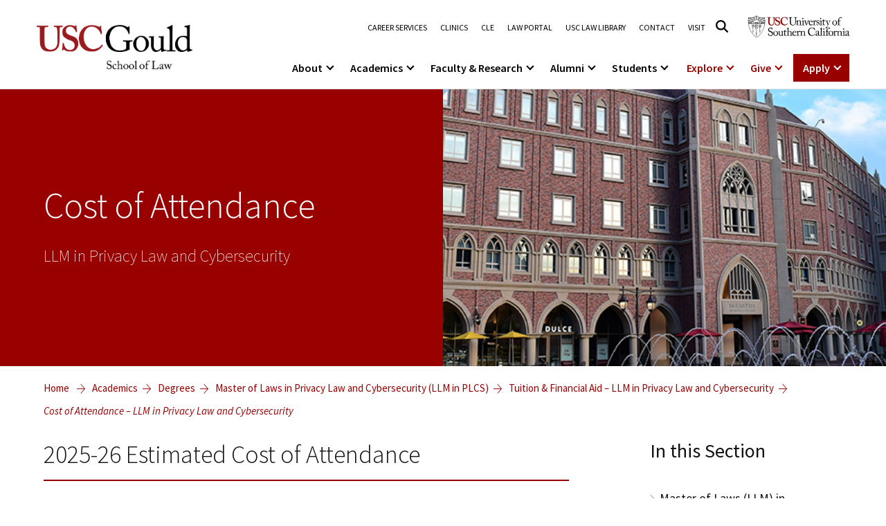

--- FILE ---
content_type: text/html
request_url: https://gould.usc.edu/academics/degrees/llm-in-plcs/tuition/cost/
body_size: 15096
content:
<!doctype html>
<html lang="en-US">
<head>
    <meta charset="UTF-8">
    <meta name="viewport" content="width=device-width, initial-scale=1, shrink-to-fit=no">
	<meta name='robots' content='index, follow, max-image-preview:large, max-snippet:-1, max-video-preview:-1' />

	<!-- This site is optimized with the Yoast SEO plugin v26.6 - https://yoast.com/wordpress/plugins/seo/ -->
	<title>Cost of Attendance - LLM in Privacy Law and Cybersecurity | USC Gould School of Law</title>
	<meta name="description" content="View USC Gould&#039;s cost of attendance, including tuition, fees, books and living expenses during the nine-month academic year." />
	<link rel="canonical" href="https://gould.usc.edu/academics/degrees/llm-in-plcs/tuition/cost/" />
	<meta property="og:locale" content="en_US" />
	<meta property="og:type" content="article" />
	<meta property="og:title" content="Cost of Attendance - LLM in Privacy Law and Cybersecurity | USC Gould School of Law" />
	<meta property="og:description" content="View USC Gould&#039;s cost of attendance, including tuition, fees, books and living expenses during the nine-month academic year." />
	<meta property="og:url" content="https://gould.usc.edu/academics/degrees/llm-in-plcs/tuition/cost/" />
	<meta property="og:site_name" content="USC Gould School of Law" />
	<meta property="article:publisher" content="https://www.facebook.com/USCGouldLaw/" />
	<meta property="article:modified_time" content="2024-06-05T21:12:13+00:00" />
	<meta property="og:image" content="https://gould.usc.edu/resources/images/academics/degrees/llm-in-plcs/tuition/header.jpg" />
	<meta name="twitter:card" content="summary_large_image" />
	<meta name="twitter:site" content="@USCGouldLaw" />
	<meta name="twitter:label1" content="Est. reading time" />
	<meta name="twitter:data1" content="4 minutes" />
	<script type="application/ld+json" class="yoast-schema-graph">{"@context":"https://schema.org","@graph":[{"@type":"WebPage","@id":"https://gould.usc.edu/academics/degrees/llm-in-plcs/tuition/cost/","url":"https://gould.usc.edu/academics/degrees/llm-in-plcs/tuition/cost/","name":"Cost of Attendance - LLM in Privacy Law and Cybersecurity | USC Gould School of Law","isPartOf":{"@id":"https://gould.usc.edu/#website"},"primaryImageOfPage":{"@id":"https://gould.usc.edu/academics/degrees/llm-in-plcs/tuition/cost/#primaryimage"},"image":{"@id":"https://gould.usc.edu/academics/degrees/llm-in-plcs/tuition/cost/#primaryimage"},"thumbnailUrl":"https://gould.usc.edu/resources/images/academics/degrees/llm-in-plcs/tuition/header.jpg","datePublished":"2020-05-06T00:00:00+00:00","dateModified":"2024-06-05T21:12:13+00:00","description":"View USC Gould's cost of attendance, including tuition, fees, books and living expenses during the nine-month academic year.","breadcrumb":{"@id":"https://gould.usc.edu/academics/degrees/llm-in-plcs/tuition/cost/#breadcrumb"},"inLanguage":"en-US","potentialAction":[{"@type":"ReadAction","target":["https://gould.usc.edu/academics/degrees/llm-in-plcs/tuition/cost/"]}]},{"@type":"ImageObject","inLanguage":"en-US","@id":"https://gould.usc.edu/academics/degrees/llm-in-plcs/tuition/cost/#primaryimage","url":"https://gould.usc.edu/resources/images/academics/degrees/llm-in-plcs/tuition/header.jpg","contentUrl":"https://gould.usc.edu/resources/images/academics/degrees/llm-in-plcs/tuition/header.jpg"},{"@type":"BreadcrumbList","@id":"https://gould.usc.edu/academics/degrees/llm-in-plcs/tuition/cost/#breadcrumb","itemListElement":[{"@type":"ListItem","position":1,"name":"Home","item":"https://gould.usc.edu/"},{"@type":"ListItem","position":2,"name":"Academics","item":"https://gould.usc.edu/academics/"},{"@type":"ListItem","position":3,"name":"Degrees","item":"https://gould.usc.edu/academics/degrees/"},{"@type":"ListItem","position":4,"name":"Master of Laws in Privacy Law and Cybersecurity (LLM in PLCS)","item":"https://gould.usc.edu/academics/degrees/llm-in-plcs/"},{"@type":"ListItem","position":5,"name":"Tuition &#038; Financial Aid &#8211; LLM in Privacy Law and Cybersecurity","item":"https://gould.usc.edu/academics/degrees/llm-in-plcs/tuition/"},{"@type":"ListItem","position":6,"name":"Cost of Attendance &#8211; LLM in Privacy Law and Cybersecurity"}]},{"@type":"WebSite","@id":"https://gould.usc.edu/#website","url":"https://gould.usc.edu/","name":"USC Gould School of Law","description":"","publisher":{"@id":"https://gould.usc.edu/#organization"},"potentialAction":[{"@type":"SearchAction","target":{"@type":"EntryPoint","urlTemplate":"https://gould.usc.edu/?s={search_term_string}"},"query-input":{"@type":"PropertyValueSpecification","valueRequired":true,"valueName":"search_term_string"}}],"inLanguage":"en-US"},{"@type":"Organization","@id":"https://gould.usc.edu/#organization","name":"USC Gould School of Law","alternateName":"USC Gould","url":"https://gould.usc.edu/","logo":{"@type":"ImageObject","inLanguage":"en-US","@id":"https://gould.usc.edu/#/schema/logo/image/","url":"https://gould.usc.edu/wp-content/uploads/2023/09/F1LD_GSL_Card-Blk_RGB-1-1.png","contentUrl":"https://gould.usc.edu/wp-content/uploads/2023/09/F1LD_GSL_Card-Blk_RGB-1-1.png","width":1078,"height":306,"caption":"USC Gould School of Law"},"image":{"@id":"https://gould.usc.edu/#/schema/logo/image/"},"sameAs":["https://www.facebook.com/USCGouldLaw/","https://x.com/USCGouldLaw","https://www.instagram.com/uscgouldlaw/","https://www.linkedin.com/school/uscgouldlaw/","https://www.youtube.com/user/uscgould"]}]}</script>
	<!-- / Yoast SEO plugin. -->


<link rel='dns-prefetch' href='//cdnjs.cloudflare.com' />
<link rel='dns-prefetch' href='//cdn.jsdelivr.net' />
<link rel='dns-prefetch' href='//www.googletagmanager.com' />
		<style>
			.lazyload,
			.lazyloading {
				max-width: 100%;
			}
		</style>
		<style id='wp-img-auto-sizes-contain-inline-css' type='text/css'>
img:is([sizes=auto i],[sizes^="auto," i]){contain-intrinsic-size:3000px 1500px}
/*# sourceURL=wp-img-auto-sizes-contain-inline-css */
</style>
<link rel='stylesheet' id='sbi_styles-css' href='https://gould.usc.edu/wp-content/plugins/instagram-feed/css/sbi-styles.min.css?ver=202618' type='text/css' media='all' />
<style id='classic-theme-styles-inline-css' type='text/css'>
/*! This file is auto-generated */
.wp-block-button__link{color:#fff;background-color:#32373c;border-radius:9999px;box-shadow:none;text-decoration:none;padding:calc(.667em + 2px) calc(1.333em + 2px);font-size:1.125em}.wp-block-file__button{background:#32373c;color:#fff;text-decoration:none}
/*# sourceURL=/wp-includes/css/classic-themes.min.css */
</style>
<style id='global-styles-inline-css' type='text/css'>
:root{--wp--preset--aspect-ratio--square: 1;--wp--preset--aspect-ratio--4-3: 4/3;--wp--preset--aspect-ratio--3-4: 3/4;--wp--preset--aspect-ratio--3-2: 3/2;--wp--preset--aspect-ratio--2-3: 2/3;--wp--preset--aspect-ratio--16-9: 16/9;--wp--preset--aspect-ratio--9-16: 9/16;--wp--preset--color--black: #000000;--wp--preset--color--cyan-bluish-gray: #abb8c3;--wp--preset--color--white: #ffffff;--wp--preset--color--pale-pink: #f78da7;--wp--preset--color--vivid-red: #cf2e2e;--wp--preset--color--luminous-vivid-orange: #ff6900;--wp--preset--color--luminous-vivid-amber: #fcb900;--wp--preset--color--light-green-cyan: #7bdcb5;--wp--preset--color--vivid-green-cyan: #00d084;--wp--preset--color--pale-cyan-blue: #8ed1fc;--wp--preset--color--vivid-cyan-blue: #0693e3;--wp--preset--color--vivid-purple: #9b51e0;--wp--preset--gradient--vivid-cyan-blue-to-vivid-purple: linear-gradient(135deg,rgb(6,147,227) 0%,rgb(155,81,224) 100%);--wp--preset--gradient--light-green-cyan-to-vivid-green-cyan: linear-gradient(135deg,rgb(122,220,180) 0%,rgb(0,208,130) 100%);--wp--preset--gradient--luminous-vivid-amber-to-luminous-vivid-orange: linear-gradient(135deg,rgb(252,185,0) 0%,rgb(255,105,0) 100%);--wp--preset--gradient--luminous-vivid-orange-to-vivid-red: linear-gradient(135deg,rgb(255,105,0) 0%,rgb(207,46,46) 100%);--wp--preset--gradient--very-light-gray-to-cyan-bluish-gray: linear-gradient(135deg,rgb(238,238,238) 0%,rgb(169,184,195) 100%);--wp--preset--gradient--cool-to-warm-spectrum: linear-gradient(135deg,rgb(74,234,220) 0%,rgb(151,120,209) 20%,rgb(207,42,186) 40%,rgb(238,44,130) 60%,rgb(251,105,98) 80%,rgb(254,248,76) 100%);--wp--preset--gradient--blush-light-purple: linear-gradient(135deg,rgb(255,206,236) 0%,rgb(152,150,240) 100%);--wp--preset--gradient--blush-bordeaux: linear-gradient(135deg,rgb(254,205,165) 0%,rgb(254,45,45) 50%,rgb(107,0,62) 100%);--wp--preset--gradient--luminous-dusk: linear-gradient(135deg,rgb(255,203,112) 0%,rgb(199,81,192) 50%,rgb(65,88,208) 100%);--wp--preset--gradient--pale-ocean: linear-gradient(135deg,rgb(255,245,203) 0%,rgb(182,227,212) 50%,rgb(51,167,181) 100%);--wp--preset--gradient--electric-grass: linear-gradient(135deg,rgb(202,248,128) 0%,rgb(113,206,126) 100%);--wp--preset--gradient--midnight: linear-gradient(135deg,rgb(2,3,129) 0%,rgb(40,116,252) 100%);--wp--preset--font-size--small: 13px;--wp--preset--font-size--medium: 20px;--wp--preset--font-size--large: 36px;--wp--preset--font-size--x-large: 42px;--wp--preset--spacing--20: 0.44rem;--wp--preset--spacing--30: 0.67rem;--wp--preset--spacing--40: 1rem;--wp--preset--spacing--50: 1.5rem;--wp--preset--spacing--60: 2.25rem;--wp--preset--spacing--70: 3.38rem;--wp--preset--spacing--80: 5.06rem;--wp--preset--shadow--natural: 6px 6px 9px rgba(0, 0, 0, 0.2);--wp--preset--shadow--deep: 12px 12px 50px rgba(0, 0, 0, 0.4);--wp--preset--shadow--sharp: 6px 6px 0px rgba(0, 0, 0, 0.2);--wp--preset--shadow--outlined: 6px 6px 0px -3px rgb(255, 255, 255), 6px 6px rgb(0, 0, 0);--wp--preset--shadow--crisp: 6px 6px 0px rgb(0, 0, 0);}:where(.is-layout-flex){gap: 0.5em;}:where(.is-layout-grid){gap: 0.5em;}body .is-layout-flex{display: flex;}.is-layout-flex{flex-wrap: wrap;align-items: center;}.is-layout-flex > :is(*, div){margin: 0;}body .is-layout-grid{display: grid;}.is-layout-grid > :is(*, div){margin: 0;}:where(.wp-block-columns.is-layout-flex){gap: 2em;}:where(.wp-block-columns.is-layout-grid){gap: 2em;}:where(.wp-block-post-template.is-layout-flex){gap: 1.25em;}:where(.wp-block-post-template.is-layout-grid){gap: 1.25em;}.has-black-color{color: var(--wp--preset--color--black) !important;}.has-cyan-bluish-gray-color{color: var(--wp--preset--color--cyan-bluish-gray) !important;}.has-white-color{color: var(--wp--preset--color--white) !important;}.has-pale-pink-color{color: var(--wp--preset--color--pale-pink) !important;}.has-vivid-red-color{color: var(--wp--preset--color--vivid-red) !important;}.has-luminous-vivid-orange-color{color: var(--wp--preset--color--luminous-vivid-orange) !important;}.has-luminous-vivid-amber-color{color: var(--wp--preset--color--luminous-vivid-amber) !important;}.has-light-green-cyan-color{color: var(--wp--preset--color--light-green-cyan) !important;}.has-vivid-green-cyan-color{color: var(--wp--preset--color--vivid-green-cyan) !important;}.has-pale-cyan-blue-color{color: var(--wp--preset--color--pale-cyan-blue) !important;}.has-vivid-cyan-blue-color{color: var(--wp--preset--color--vivid-cyan-blue) !important;}.has-vivid-purple-color{color: var(--wp--preset--color--vivid-purple) !important;}.has-black-background-color{background-color: var(--wp--preset--color--black) !important;}.has-cyan-bluish-gray-background-color{background-color: var(--wp--preset--color--cyan-bluish-gray) !important;}.has-white-background-color{background-color: var(--wp--preset--color--white) !important;}.has-pale-pink-background-color{background-color: var(--wp--preset--color--pale-pink) !important;}.has-vivid-red-background-color{background-color: var(--wp--preset--color--vivid-red) !important;}.has-luminous-vivid-orange-background-color{background-color: var(--wp--preset--color--luminous-vivid-orange) !important;}.has-luminous-vivid-amber-background-color{background-color: var(--wp--preset--color--luminous-vivid-amber) !important;}.has-light-green-cyan-background-color{background-color: var(--wp--preset--color--light-green-cyan) !important;}.has-vivid-green-cyan-background-color{background-color: var(--wp--preset--color--vivid-green-cyan) !important;}.has-pale-cyan-blue-background-color{background-color: var(--wp--preset--color--pale-cyan-blue) !important;}.has-vivid-cyan-blue-background-color{background-color: var(--wp--preset--color--vivid-cyan-blue) !important;}.has-vivid-purple-background-color{background-color: var(--wp--preset--color--vivid-purple) !important;}.has-black-border-color{border-color: var(--wp--preset--color--black) !important;}.has-cyan-bluish-gray-border-color{border-color: var(--wp--preset--color--cyan-bluish-gray) !important;}.has-white-border-color{border-color: var(--wp--preset--color--white) !important;}.has-pale-pink-border-color{border-color: var(--wp--preset--color--pale-pink) !important;}.has-vivid-red-border-color{border-color: var(--wp--preset--color--vivid-red) !important;}.has-luminous-vivid-orange-border-color{border-color: var(--wp--preset--color--luminous-vivid-orange) !important;}.has-luminous-vivid-amber-border-color{border-color: var(--wp--preset--color--luminous-vivid-amber) !important;}.has-light-green-cyan-border-color{border-color: var(--wp--preset--color--light-green-cyan) !important;}.has-vivid-green-cyan-border-color{border-color: var(--wp--preset--color--vivid-green-cyan) !important;}.has-pale-cyan-blue-border-color{border-color: var(--wp--preset--color--pale-cyan-blue) !important;}.has-vivid-cyan-blue-border-color{border-color: var(--wp--preset--color--vivid-cyan-blue) !important;}.has-vivid-purple-border-color{border-color: var(--wp--preset--color--vivid-purple) !important;}.has-vivid-cyan-blue-to-vivid-purple-gradient-background{background: var(--wp--preset--gradient--vivid-cyan-blue-to-vivid-purple) !important;}.has-light-green-cyan-to-vivid-green-cyan-gradient-background{background: var(--wp--preset--gradient--light-green-cyan-to-vivid-green-cyan) !important;}.has-luminous-vivid-amber-to-luminous-vivid-orange-gradient-background{background: var(--wp--preset--gradient--luminous-vivid-amber-to-luminous-vivid-orange) !important;}.has-luminous-vivid-orange-to-vivid-red-gradient-background{background: var(--wp--preset--gradient--luminous-vivid-orange-to-vivid-red) !important;}.has-very-light-gray-to-cyan-bluish-gray-gradient-background{background: var(--wp--preset--gradient--very-light-gray-to-cyan-bluish-gray) !important;}.has-cool-to-warm-spectrum-gradient-background{background: var(--wp--preset--gradient--cool-to-warm-spectrum) !important;}.has-blush-light-purple-gradient-background{background: var(--wp--preset--gradient--blush-light-purple) !important;}.has-blush-bordeaux-gradient-background{background: var(--wp--preset--gradient--blush-bordeaux) !important;}.has-luminous-dusk-gradient-background{background: var(--wp--preset--gradient--luminous-dusk) !important;}.has-pale-ocean-gradient-background{background: var(--wp--preset--gradient--pale-ocean) !important;}.has-electric-grass-gradient-background{background: var(--wp--preset--gradient--electric-grass) !important;}.has-midnight-gradient-background{background: var(--wp--preset--gradient--midnight) !important;}.has-small-font-size{font-size: var(--wp--preset--font-size--small) !important;}.has-medium-font-size{font-size: var(--wp--preset--font-size--medium) !important;}.has-large-font-size{font-size: var(--wp--preset--font-size--large) !important;}.has-x-large-font-size{font-size: var(--wp--preset--font-size--x-large) !important;}
:where(.wp-block-post-template.is-layout-flex){gap: 1.25em;}:where(.wp-block-post-template.is-layout-grid){gap: 1.25em;}
:where(.wp-block-term-template.is-layout-flex){gap: 1.25em;}:where(.wp-block-term-template.is-layout-grid){gap: 1.25em;}
:where(.wp-block-columns.is-layout-flex){gap: 2em;}:where(.wp-block-columns.is-layout-grid){gap: 2em;}
:root :where(.wp-block-pullquote){font-size: 1.5em;line-height: 1.6;}
/*# sourceURL=global-styles-inline-css */
</style>
<link rel='stylesheet' id='animate-css' href='https://gould.usc.edu/wp-content/themes/usc/assets/css/animate.css?ver=202618' type='text/css' media='all' />
<link rel='stylesheet' id='bootstrap-css' href='https://gould.usc.edu/wp-content/themes/usc/assets/css/bootstrap.min.css?ver=202618' type='text/css' media='all' />
<link rel='stylesheet' id='swiper-css' href='https://gould.usc.edu/wp-content/plugins/elementor/assets/lib/swiper/v8/css/swiper.min.css?ver=202618' type='text/css' media='all' />
<link rel='stylesheet' id='slick-slider-css-css' href='https://cdnjs.cloudflare.com/ajax/libs/slick-carousel/1.8.1/slick.min.css?ver=202618' type='text/css' media='all' />
<link rel='stylesheet' id='select2-css-css' href='https://cdn.jsdelivr.net/npm/select2@4.1.0-rc.0/dist/css/select2.min.css?ver=202618' type='text/css' media='all' />
<link rel='stylesheet' id='m-style-css' href='https://gould.usc.edu/wp-content/themes/usc/assets/css/m-style.css?ver=202618' type='text/css' media='all' />
<link rel='stylesheet' id='m-general-style-css' href='https://gould.usc.edu/wp-content/themes/usc/assets/css/m-general-style.css?ver=202618' type='text/css' media='all' />
<link rel='stylesheet' id='m-news-post-style-css' href='https://gould.usc.edu/wp-content/themes/usc/assets/css/m-news-post-style.css?ver=202618' type='text/css' media='all' />
<link rel='stylesheet' id='m-news-feed-style-css' href='https://gould.usc.edu/wp-content/themes/usc/assets/css/m-news-feed-style.css?ver=202618' type='text/css' media='all' />
<link rel='stylesheet' id='usc-style-css' href='https://gould.usc.edu/wp-content/themes/usc/style.css?ver=202618' type='text/css' media='all' />
<link rel='stylesheet' id='elementor-icons-css' href='https://gould.usc.edu/wp-content/plugins/elementor/assets/lib/eicons/css/elementor-icons.min.css?ver=202618' type='text/css' media='all' />
<link rel='stylesheet' id='elementor-frontend-css' href='https://gould.usc.edu/wp-content/plugins/elementor/assets/css/frontend.min.css?ver=202618' type='text/css' media='all' />
<link rel='stylesheet' id='elementor-post-10-css' href='https://gould.usc.edu/wp-content/uploads/elementor/css/post-10.css?ver=202618' type='text/css' media='all' />
<link rel='stylesheet' id='sbistyles-css' href='https://gould.usc.edu/wp-content/plugins/instagram-feed/css/sbi-styles.min.css?ver=202618' type='text/css' media='all' />
<link rel='stylesheet' id='e-swiper-css' href='https://gould.usc.edu/wp-content/plugins/elementor/assets/css/conditionals/e-swiper.min.css?ver=202618' type='text/css' media='all' />
<link rel='stylesheet' id='elementor-post-24790-css' href='https://gould.usc.edu/wp-content/uploads/elementor/css/post-24790.css?ver=202618' type='text/css' media='all' />
<script type="text/javascript" src="https://gould.usc.edu/wp-includes/js/jquery/jquery.min.js?ver=202618" id="jquery-core-js"></script>
<script type="text/javascript" src="https://gould.usc.edu/wp-includes/js/jquery/jquery-migrate.min.js?ver=202618" id="jquery-migrate-js"></script>
<script type="text/javascript" src="https://cdnjs.cloudflare.com/ajax/libs/slick-carousel/1.8.1/slick.min.js?ver=202618" id="slick-slider-js-js"></script>
<script defer type="text/javascript" src="https://cdn.jsdelivr.net/npm/select2@4.1.0-rc.0/dist/js/select2.min.js?ver=202618" id="select2-js-js"></script>
<meta name="generator" content="Site Kit by Google 1.168.0" />		<script>
			document.documentElement.className = document.documentElement.className.replace('no-js', 'js');
		</script>
				<style>
			.no-js img.lazyload {
				display: none;
			}

			figure.wp-block-image img.lazyloading {
				min-width: 150px;
			}

			.lazyload,
			.lazyloading {
				--smush-placeholder-width: 100px;
				--smush-placeholder-aspect-ratio: 1/1;
				width: var(--smush-image-width, var(--smush-placeholder-width)) !important;
				aspect-ratio: var(--smush-image-aspect-ratio, var(--smush-placeholder-aspect-ratio)) !important;
			}

						.lazyload, .lazyloading {
				opacity: 0;
			}

			.lazyloaded {
				opacity: 1;
				transition: opacity 400ms;
				transition-delay: 0ms;
			}

					</style>
		<link rel="preconnect" href="https://fonts.googleapis.com"><link rel="preconnect" href="https://fonts.gstatic.com" crossorigin><link href="https://fonts.googleapis.com/css2?family=Source+Sans+Pro:ital,wght@0,200;0,300;0,400;0,600;0,700;0,900;1,200;1,300;1,400;1,600;1,700;1,900&display=swap" rel="stylesheet"><meta name="twitter:image" content="">
<meta name="twitter:title" content="Cost of Attendance &#8211; LLM in Privacy Law and Cybersecurity">
<meta name="twitter:description" content="">
<meta name="google-site-verification" content="jeEAj9inxG0QPzBSdxzhEo_bZwu6M1gIIJ0ld1MCxlE"><meta name="generator" content="Elementor 3.34.0; settings: css_print_method-external, google_font-disabled, font_display-swap">
			<style>
				.e-con.e-parent:nth-of-type(n+4):not(.e-lazyloaded):not(.e-no-lazyload),
				.e-con.e-parent:nth-of-type(n+4):not(.e-lazyloaded):not(.e-no-lazyload) * {
					background-image: none !important;
				}
				@media screen and (max-height: 1024px) {
					.e-con.e-parent:nth-of-type(n+3):not(.e-lazyloaded):not(.e-no-lazyload),
					.e-con.e-parent:nth-of-type(n+3):not(.e-lazyloaded):not(.e-no-lazyload) * {
						background-image: none !important;
					}
				}
				@media screen and (max-height: 640px) {
					.e-con.e-parent:nth-of-type(n+2):not(.e-lazyloaded):not(.e-no-lazyload),
					.e-con.e-parent:nth-of-type(n+2):not(.e-lazyloaded):not(.e-no-lazyload) * {
						background-image: none !important;
					}
				}
			</style>
			
<!-- Google Tag Manager snippet added by Site Kit -->
<script type="text/javascript">
/* <![CDATA[ */

			( function( w, d, s, l, i ) {
				w[l] = w[l] || [];
				w[l].push( {'gtm.start': new Date().getTime(), event: 'gtm.js'} );
				var f = d.getElementsByTagName( s )[0],
					j = d.createElement( s ), dl = l != 'dataLayer' ? '&l=' + l : '';
				j.async = true;
				j.src = 'https://www.googletagmanager.com/gtm.js?id=' + i + dl;
				f.parentNode.insertBefore( j, f );
			} )( window, document, 'script', 'dataLayer', 'GTM-M42WH46' );
			
/* ]]> */
</script>

<!-- End Google Tag Manager snippet added by Site Kit -->
<link rel="icon" href="https://gould.usc.edu/wp-content/uploads/2023/02/favicon-150x150.ico" sizes="32x32" />
<link rel="icon" href="https://gould.usc.edu/wp-content/uploads/2023/02/favicon.ico" sizes="192x192" />
<link rel="apple-touch-icon" href="https://gould.usc.edu/wp-content/uploads/2023/02/favicon.ico" />
<meta name="msapplication-TileImage" content="https://gould.usc.edu/wp-content/uploads/2023/02/favicon.ico" />
<style id="kirki-inline-styles"></style>	<script language="javascript">
		window.accordionList = [];
		window.slideinList = [];
		window.swappable_video = [];
		var myHeroVideo = [];
	</script>
	</head>
<body class="wp-singular page-template page-template-elementor_header_footer page page-id-24790 page-child parent-pageid-24789 wp-custom-logo wp-embed-responsive wp-theme-usc elementor-default elementor-template-full-width elementor-kit-10 elementor-page elementor-page-24790">

		<!-- Google Tag Manager (noscript) snippet added by Site Kit -->
		<noscript>
			<iframe src="https://www.googletagmanager.com/ns.html?id=GTM-M42WH46" height="0" width="0" style="display:none;visibility:hidden"></iframe>
		</noscript>
		<!-- End Google Tag Manager (noscript) snippet added by Site Kit -->
		
<!-- header start -->
    <header class="header-area">
        <div class="header-top">
	    <div class="responsive-header">
		<div class="search-btn"><button aria-label="Search"><i class="fa-regular fa-magnifying-glass"></i></button></div>
		<div class="logo">	
	<a href="https://gould.usc.edu/" class="custom-logo-link" rel="home"><img fetchpriority="high" width="1078" height="306" src="https://gould.usc.edu/wp-content/uploads/2023/09/F1LD_GSL_Card-Blk_RGB-1-1.png" class="custom-logo" alt="USC Gould School of Law" decoding="async" srcset="https://gould.usc.edu/wp-content/uploads/2023/09/F1LD_GSL_Card-Blk_RGB-1-1.png 1078w, https://gould.usc.edu/wp-content/uploads/2023/09/F1LD_GSL_Card-Blk_RGB-1-1-300x85.png 300w, https://gould.usc.edu/wp-content/uploads/2023/09/F1LD_GSL_Card-Blk_RGB-1-1-1024x291.png 1024w, https://gould.usc.edu/wp-content/uploads/2023/09/F1LD_GSL_Card-Blk_RGB-1-1-768x218.png 768w" sizes="(max-width: 1078px) 100vw, 1078px" /></a>	</div>
		<div class="menu-bar"><button aria-label="Open Menu"><span></span></button></div>
	    </div>

	    <div class="top-menu-wrapper" role="navigation">
		<div class="top-menu"><ul id="menu-top-menu" class=""><li id="menu-item-57473" class="menu-item menu-item-type-post_type menu-item-object-page menu-item-57473 nav-item"><a title="Career Services" href="https://gould.usc.edu/careers/" class="menu-nav-link">Career Services</a></li>
<li id="menu-item-57448" class="menu-item menu-item-type-post_type menu-item-object-page menu-item-57448 nav-item"><a title="Clinics" href="https://gould.usc.edu/academics/experiential/clinics/" class="menu-nav-link">Clinics</a></li>
<li id="menu-item-57441" class="menu-item menu-item-type-post_type menu-item-object-page menu-item-57441 nav-item"><a title="CLE" href="https://gould.usc.edu/academics/cle/" class="menu-nav-link">CLE</a></li>
<li id="menu-item-68837" class="menu-item menu-item-type-custom menu-item-object-custom menu-item-68837 nav-item"><a title="Law Portal" href="https://mylaw2.usc.edu/login.cfm" class="menu-nav-link">Law Portal</a></li>
<li id="menu-item-57455" class="menu-item menu-item-type-post_type menu-item-object-page menu-item-57455 nav-item"><a title="USC Law Library" href="https://gould.usc.edu/library/" class="menu-nav-link">USC Law Library</a></li>
<li id="menu-item-57459" class="menu-item menu-item-type-post_type menu-item-object-page menu-item-57459 nav-item"><a title="Contact" href="https://gould.usc.edu/about/contact/" class="menu-nav-link">Contact</a></li>
<li id="menu-item-57466" class="menu-item menu-item-type-post_type menu-item-object-page menu-item-57466 nav-item"><a title="Visit" href="https://gould.usc.edu/about/visit/" class="menu-nav-link">Visit</a></li>
</ul></div>	    	<div class="search-from-wrap"><a href="#" class="header-search-link" aria-label="Click to open search"><i class="fa-regular fa-magnifying-glass"></i></a></div>
	    	<div class="desktop-header-search-wrapper"><div class="container"><div class="desktop-header-search-inner"><div>
		    <form method="GET" action="https://gould.law.usc.edu/s/286542/kGEwwIwNMHr6KOsG8fBCVKiwyU1dfGSi">
			<input type="text" name="q" placeholder="What can we help you find?" id="desktopSearchBox" class="desktop-header-search-keyword" tabindex="-1" />
			<button class="desktop-go-search"  tabindex="-1">Search</button>
		    </form>
		</div></div></div></div>
								
	    		<div class="header-logo-btn d-md-inline-block d-none">
	   	    <a href="https://www.usc.edu/" target="_blank"><img data-src="https://gould.usc.edu/wp-content/uploads/2025/12/logo-2.webp" alt="USC Logo" src="[data-uri]" class="lazyload" style="--smush-placeholder-width: 300px; --smush-placeholder-aspect-ratio: 300/93;"></a>
		</div>
	    	    <ul id="menu-mega-menu" class="main-menu"><li class="menu-item menu-item-type-post_type menu-item-object-page menu-item-has-children"><a href="https://gould.usc.edu/about/">About</a>
<ul class="sub-menu mega-columns">
	<li class="menu-column large-image menu-item menu-item-type-post_type menu-item-object-page"><a href="https://gould.usc.edu/about/visit/tours/" class="large-image-link"><span class="menu-image"><img data-src="https://gould.usc.edu/wp-content/uploads/2026/01/gould-law-building-1024x1024.webp" alt="" src="[data-uri]" class="lazyload" style="--smush-placeholder-width: 1024px; --smush-placeholder-aspect-ratio: 1024/1024;"></span><span class="menu-title">Tour the Law School</span></a></li>
	<li class="menu-column large-image menu-item menu-item-type-post_type menu-item-object-page"><a href="https://gould.usc.edu/about/dean/" class="large-image-link"><span class="menu-image"><img data-src="https://gould.usc.edu/wp-content/uploads/2026/01/dean-franita-tolson-1024x1024.webp" alt="" src="[data-uri]" class="lazyload" style="--smush-placeholder-width: 1024px; --smush-placeholder-aspect-ratio: 1024/1024;"></span><span class="menu-title">A Message from the Dean</span></a></li>
	<li class="menu-column-heading">
		<h3>About</h3>
	</li>
	<li class="menu-column regular-items">
		<ul class="menu-column-list">
				<li class="menu-item menu-item-type-post_type menu-item-object-page"><a href="https://gould.usc.edu/about/">About USC Gould</a></li>
				<li class="menu-item menu-item-type-post_type menu-item-object-page"><a href="https://gould.usc.edu/about/dean/">Message from the Dean</a></li>
				<li class="menu-item menu-item-type-post_type menu-item-object-page"><a href="https://gould.usc.edu/about/commencement/">Commencement</a></li>
				<li class="menu-item menu-item-type-post_type menu-item-object-page"><a href="https://gould.usc.edu/news/">News</a></li>
				<li class="menu-item menu-item-type-post_type menu-item-object-page"><a href="https://gould.usc.edu/about/jurist-in-residence/">Jurist-in-Residence Program</a></li>
				<li class="menu-item menu-item-type-post_type menu-item-object-page"><a href="https://gould.usc.edu/about/visit/">Visit Us</a></li>
				<li class="menu-item menu-item-type-post_type menu-item-object-page"><a href="https://gould.usc.edu/about/contact/">Contact USC Gould School of Law</a></li>
		</ul>
	</li>
	<li class="menu-column regular-items">
		<ul class="menu-column-list">
				<li class="menu-item menu-item-type-post_type menu-item-object-page"><a href="https://gould.usc.edu/about/mission/">Mission Statement</a></li>
				<li class="menu-item menu-item-type-post_type menu-item-object-page"><a href="https://gould.usc.edu/about/history/">History of USC Gould</a></li>
				<li class="menu-item menu-item-type-custom menu-item-object-custom"><a href="https://events.law.usc.edu/">Events</a></li>
				<li class="menu-item menu-item-type-post_type menu-item-object-page"><a href="https://gould.usc.edu/about/board/">Board of Councilors</a></li>
				<li class="menu-item menu-item-type-post_type menu-item-object-page"><a href="https://gould.usc.edu/about/social/">Social Media</a></li>
				<li class="menu-item menu-item-type-post_type menu-item-object-page"><a href="https://gould.usc.edu/about/aba/">Consumer Information (ABA Required Disclosures)</a></li>
		</ul>
	</li>
</ul>
</li>
<li class="menu-item menu-item-type-post_type menu-item-object-page current-page-ancestor menu-item-has-children"><a href="https://gould.usc.edu/academics/degrees/">Academics</a>
<ul class="sub-menu mega-columns">
	<li class="menu-column large-image menu-item menu-item-type-post_type menu-item-object-page current-page-ancestor"><a href="https://gould.usc.edu/academics/degrees/" class="large-image-link"><span class="menu-image"><img data-src="https://gould.usc.edu/wp-content/uploads/2026/01/students-pose-on-lawn-1024x1024.webp" alt="" src="[data-uri]" class="lazyload" style="--smush-placeholder-width: 1024px; --smush-placeholder-aspect-ratio: 1024/1024;"></span><span class="menu-title">Degrees</span></a></li>
	<li class="menu-column large-image menu-item menu-item-type-post_type menu-item-object-page"><a href="https://gould.usc.edu/academics/experiential/clinics/" class="large-image-link"><span class="menu-image"><img data-src="https://gould.usc.edu/wp-content/uploads/2026/01/celebrating-a-victory-1024x1024.webp" alt="" src="[data-uri]" class="lazyload" style="--smush-placeholder-width: 1024px; --smush-placeholder-aspect-ratio: 1024/1024;"></span><span class="menu-title">Clinics and Practicums</span></a></li>
	<li class="menu-column-heading">
		<h3>Academics</h3>
	</li>
	<li class="menu-column regular-items">
		<ul class="menu-column-list">
				<li class="menu-item menu-item-type-post_type menu-item-object-page current-page-ancestor"><a href="https://gould.usc.edu/academics/degrees/">Degrees</a></li>
				<li class="menu-item menu-item-type-post_type menu-item-object-page"><a href="https://gould.usc.edu/academics/degrees/jd/">JD Program</a></li>
				<li class="menu-item menu-item-type-post_type menu-item-object-page"><a href="https://gould.usc.edu/academics/degrees/llm/">LLM Degrees</a></li>
				<li class="menu-item menu-item-type-post_type menu-item-object-page"><a href="https://gould.usc.edu/academics/graduate-programs/legal-masters-degrees/">Legal Master’s Programs</a></li>
				<li class="menu-item menu-item-type-post_type menu-item-object-page"><a href="https://gould.usc.edu/academics/undergraduate/">Undergraduate Programs</a></li>
				<li class="menu-item menu-item-type-post_type menu-item-object-page"><a href="https://gould.usc.edu/academics/progressive-degrees/">Progressive Degree Programs</a></li>
				<li class="menu-item menu-item-type-post_type menu-item-object-page"><a href="https://gould.usc.edu/academics/certificates/">Certificates</a></li>
		</ul>
	</li>
	<li class="menu-column regular-items">
		<ul class="menu-column-list">
				<li class="menu-item menu-item-type-post_type menu-item-object-page"><a href="https://gould.usc.edu/academics/calendar/">Academic Calendar</a></li>
				<li class="menu-item menu-item-type-post_type menu-item-object-page"><a href="https://gould.usc.edu/academics/bar-admissions/">Bar Admissions</a></li>
				<li class="menu-item menu-item-type-post_type menu-item-object-page"><a href="https://gould.usc.edu/academics/concentrations/">Concentrations</a></li>
				<li class="menu-item menu-item-type-post_type menu-item-object-page"><a href="https://gould.usc.edu/academics/courses/">Law Courses &amp; Catalogue</a></li>
				<li class="menu-item menu-item-type-post_type menu-item-object-page"><a href="https://gould.usc.edu/academics/experiential/">Experiential Learning and Externships</a></li>
				<li class="menu-item menu-item-type-post_type menu-item-object-page"><a href="https://gould.usc.edu/academics/other/">Non-Degree Program Opportunities</a></li>
				<li class="menu-item menu-item-type-post_type menu-item-object-page"><a href="https://gould.usc.edu/academics/executive-education/">Executive Education Program</a></li>
		</ul>
	</li>
</ul>
</li>
<li class="menu-item menu-item-type-post_type menu-item-object-page menu-item-has-children"><a href="https://gould.usc.edu/faculty/">Faculty &amp; Research</a>
<ul class="sub-menu mega-columns">
	<li class="menu-column large-image menu-item menu-item-type-post_type menu-item-object-page"><a href="https://gould.usc.edu/faculty/" class="large-image-link"><span class="menu-image"><img data-src="https://gould.usc.edu/wp-content/uploads/2026/01/lecture-1024x1024.webp" alt="" src="[data-uri]" class="lazyload" style="--smush-placeholder-width: 1024px; --smush-placeholder-aspect-ratio: 1024/1024;"></span><span class="menu-title">Meet Our Faculty</span></a></li>
	<li class="menu-column large-image menu-item menu-item-type-post_type menu-item-object-page"><a href="https://gould.usc.edu/faculty/centers/" class="large-image-link"><span class="menu-image"><img data-src="https://gould.usc.edu/wp-content/uploads/2026/01/gould-law-building-entrance-1024x1024.webp" alt="" src="[data-uri]" class="lazyload" style="--smush-placeholder-width: 1024px; --smush-placeholder-aspect-ratio: 1024/1024;"></span><span class="menu-title">Centers and Initiatives</span></a></li>
	<li class="menu-column-heading">
		<h3>Faculty &amp; Research</h3>
	</li>
	<li class="menu-column regular-items">
		<ul class="menu-column-list">
				<li class="menu-item menu-item-type-post_type menu-item-object-page"><a href="https://gould.usc.edu/faculty/">Faculty</a></li>
				<li class="menu-item menu-item-type-post_type menu-item-object-page"><a href="https://gould.usc.edu/faculty/news/">Faculty in the News</a></li>
				<li class="menu-item menu-item-type-post_type menu-item-object-page"><a href="https://gould.usc.edu/faculty/centers/">Centers and Initiatives</a></li>
		</ul>
	</li>
	<li class="menu-column regular-items">
		<ul class="menu-column-list">
				<li class="menu-item menu-item-type-post_type menu-item-object-page"><a href="https://gould.usc.edu/faculty/scholarship/">Faculty Scholarship</a></li>
				<li class="menu-item menu-item-type-post_type menu-item-object-page"><a href="https://gould.usc.edu/faculty/distinctions/">Distinctions and Awards</a></li>
				<li class="menu-item menu-item-type-post_type menu-item-object-page"><a href="https://gould.usc.edu/faculty/workshops/">Workshops and Conferences</a></li>
		</ul>
	</li>
</ul>
</li>
<li class="menu-item menu-item-type-post_type menu-item-object-page menu-item-has-children"><a href="https://gould.usc.edu/alumni/association/">Alumni</a>
<ul class="sub-menu mega-columns">
	<li class="menu-column large-image menu-item menu-item-type-post_type menu-item-object-page"><a href="https://gould.usc.edu/alumni/association/" class="large-image-link"><span class="menu-image"><img data-src="https://gould.usc.edu/wp-content/uploads/2026/01/commencement-1024x1024.webp" alt="" src="[data-uri]" class="lazyload" style="--smush-placeholder-width: 1024px; --smush-placeholder-aspect-ratio: 1024/1024;"></span><span class="menu-title">Alumni Association</span></a></li>
	<li class="menu-column large-image menu-item menu-item-type-post_type menu-item-object-page"><a href="https://gould.usc.edu/news/publications/" class="large-image-link"><span class="menu-image"><img data-src="https://gould.usc.edu/wp-content/uploads/2026/01/usc-law-magazine-on-a-phone-1024x1024.webp" alt="" src="[data-uri]" class="lazyload" style="--smush-placeholder-width: 1024px; --smush-placeholder-aspect-ratio: 1024/1024;"></span><span class="menu-title">USC Law Magazine</span></a></li>
	<li class="menu-column-heading">
		<h3>Alumni</h3>
	</li>
	<li class="menu-column regular-items">
		<ul class="menu-column-list">
				<li class="menu-item menu-item-type-post_type menu-item-object-page"><a href="https://gould.usc.edu/alumni/association/">Alumni Association</a></li>
				<li class="menu-item menu-item-type-post_type menu-item-object-page"><a href="https://gould.usc.edu/alumni/class-notes/">USC Gould Alumni Class Notes</a></li>
				<li class="menu-item menu-item-type-post_type menu-item-object-page"><a href="https://gould.usc.edu/alumni/contact/">Contact USC Gould Alumni Relations</a></li>
		</ul>
	</li>
	<li class="menu-column regular-items">
		<ul class="menu-column-list">
				<li class="menu-item menu-item-type-post_type menu-item-object-page"><a href="https://gould.usc.edu/alumni/events/">Alumni Events</a></li>
				<li class="menu-item menu-item-type-post_type menu-item-object-page"><a href="https://gould.usc.edu/news/publications/">USC Law Magazine</a></li>
		</ul>
	</li>
</ul>
</li>
<li class="menu-item menu-item-type-post_type menu-item-object-page menu-item-has-children"><a href="https://gould.usc.edu/students/">Students</a>
<ul class="sub-menu mega-columns">
	<li class="menu-column large-image menu-item menu-item-type-post_type menu-item-object-page"><a href="https://gould.usc.edu/students/organizations/" class="large-image-link"><span class="menu-image"><img data-src="https://gould.usc.edu/wp-content/uploads/2026/01/organizations-table-1024x1024.webp" alt="" src="[data-uri]" class="lazyload" style="--smush-placeholder-width: 1024px; --smush-placeholder-aspect-ratio: 1024/1024;"></span><span class="menu-title">Student Organizations</span></a></li>
	<li class="menu-column large-image menu-item menu-item-type-post_type menu-item-object-page"><a href="https://gould.usc.edu/academics/calendar/" class="large-image-link"><span class="menu-image"><img data-src="https://gould.usc.edu/wp-content/uploads/2026/01/doheny-library-1024x1024.webp" alt="" src="[data-uri]" class="lazyload" style="--smush-placeholder-width: 1024px; --smush-placeholder-aspect-ratio: 1024/1024;"></span><span class="menu-title">Academic Calendar</span></a></li>
	<li class="menu-column-heading">
		<h3>Students</h3>
	</li>
	<li class="menu-column regular-items">
		<ul class="menu-column-list">
				<li class="menu-item menu-item-type-post_type menu-item-object-page"><a href="https://gould.usc.edu/students/student-life/">Student Life Office</a></li>
				<li class="menu-item menu-item-type-post_type menu-item-object-page"><a href="https://gould.usc.edu/about/commencement/">Commencement</a></li>
				<li class="menu-item menu-item-type-post_type menu-item-object-page"><a href="https://gould.usc.edu/students/student-wellbeing/">Student Wellbeing</a></li>
				<li class="menu-item menu-item-type-post_type menu-item-object-page"><a href="https://gould.usc.edu/students/law-school-resources/">Law School Resources</a></li>
		</ul>
	</li>
	<li class="menu-column regular-items">
		<ul class="menu-column-list">
				<li class="menu-item menu-item-type-post_type menu-item-object-page"><a href="https://gould.usc.edu/students/">Student Life and Organizations</a></li>
				<li class="menu-item menu-item-type-post_type menu-item-object-page"><a href="https://gould.usc.edu/students/academic-services-honors-programs/">Academic Services and Honors Programs</a></li>
				<li class="menu-item menu-item-type-post_type menu-item-object-page"><a href="https://gould.usc.edu/students/deib/">Building Community and Belonging</a></li>
				<li class="menu-item menu-item-type-post_type menu-item-object-page"><a href="https://gould.usc.edu/students/usc-resources/">USC Resources</a></li>
		</ul>
	</li>
</ul>
</li>
</ul>	    <div class="header-btns">
		<ul>
				    <li>
			<button class="expand" aria-expanded="false" aria-controls="sub-menu-explore" aria-label="Show menu for Explore">
			    Explore			</button>
			<div class="header-btn-submenu explorer" id="sub-menu-explore">
			    <div class="header-btn-submenu-inner">
				<div class="header-btn-submenu-title">
				    <div class="pretend-h3">Explore</div>
				</div>
				<div class="label-submenu">By Interest</div>
						<div data-elementor-type="wp-post" data-elementor-id="45821" class="elementor elementor-45821" data-elementor-post-type="rs_elements">
						<section class="elementor-section elementor-top-section elementor-element elementor-element-95774f4 elementor-section-full_width background-grey elementor-section-height-default elementor-section-height-default" data-id="95774f4" data-element_type="section">
						<div class="elementor-container elementor-column-gap-no">
					<div class="elementor-column elementor-col-100 elementor-top-column elementor-element elementor-element-825c97a" data-id="825c97a" data-element_type="column">
			<div class="elementor-widget-wrap elementor-element-populated">
						<div class="elementor-element elementor-element-c3a41e1 elementor-widget elementor-widget-explore_tag elh-el explore_tag" data-id="c3a41e1" data-element_type="widget" data-settings="{&quot;design_style&quot;:&quot;style_1&quot;}" data-widget_type="explore_tag.default">
				<div class="elementor-widget-container">
							            <div class="explore-area pt-75 pb-105">
                <div class="container">
                    <div class="row">
                        <div class="col-xl-12">
							                                <div class="tag-title" >
                                    <h3>Explore by Interest</h3>
                                </div>
							
                            <div class="tag-content" >
																                                    <span class="tag-item-wrapper"><a href="https://gould.usc.edu/category/topic/business-law-and-economics/">
										Business Law and Economics                                    </a></span>
								                                    <span class="tag-item-wrapper"><a href="https://gould.usc.edu/category/topic/constitutional-law/">
										Constitutional Law                                    </a></span>
								                                    <span class="tag-item-wrapper"><a href="https://gould.usc.edu/category/topic/criminal-justice/">
										Criminal Justice                                    </a></span>
								                                    <span class="tag-item-wrapper"><a href="https://gould.usc.edu/category/topic/dispute-resolution/">
										Dispute Resolution                                    </a></span>
								                                    <span class="tag-item-wrapper"><a href="https://gould.usc.edu/category/topic/election-law/">
										Election Law                                    </a></span>
								                                    <span class="tag-item-wrapper"><a href="https://gould.usc.edu/category/topic/health-law/">
										Health Law                                    </a></span>
								                                    <span class="tag-item-wrapper"><a href="https://gould.usc.edu/category/topic/immigration-law/">
										Immigration Law                                    </a></span>
								                                    <span class="tag-item-wrapper"><a href="https://gould.usc.edu/category/topic/international-law/">
										International Law                                    </a></span>
								                                    <span class="tag-item-wrapper"><a href="https://gould.usc.edu/category/topic/legal-history/">
										Legal History                                    </a></span>
								                                    <span class="tag-item-wrapper"><a href="https://gould.usc.edu/category/topic/legal-theory-and-jurisprudence/">
										Legal Theory and Jurisprudence                                    </a></span>
								                                    <span class="tag-item-wrapper"><a href="https://gould.usc.edu/category/topic/media-entertainment-and-technology-law/">
										Media, Entertainment and Technology Law                                    </a></span>
								                                    <span class="tag-item-wrapper"><a href="https://gould.usc.edu/category/topic/public-interest-law/">
										Public Interest Law                                    </a></span>
								                            </div>
                        </div>
                    </div>
                </div>
            </div>

								</div>
				</div>
					</div>
		</div>
					</div>
		</section>
				</div>
						<div class="label-submenu">By Program</div>
				<div class="header-btn-list-wrapper by-program">
				    <ul>
					<li><a href="/academics/degrees/jd/">JD Program</a></li>
					<li><a href="/academics/degrees/llm/">LLM Programs</a></li>
					<li><a href="/academics/graduate-programs/legal-masters-degrees/">Legal Master’s Programs</a></li>
					<li><a href="/academics/undergraduate/">Undergraduate Programs</a></li>
				    </ul>
				</div>
				<div class="label-submenu">By Audience</div>
				<div class="header-btn-list-wrapper by-audience">
				    <ul>
					<li><a href="/students/">Students</a></li>
					<li><a href="/alumni/association/">Alumni</a></li>
					<li><a href="/faculty/">Faculty</a></li>
					<li><a href="/media/">Media</a></li>
				    </ul>
				</div>
			    </div>
			</div>
		    </li>
				    <li>
			<button class="expand header-give-menu" aria-expanded="false" aria-controls="sub-menu-giving" aria-label="Show menu for Giving">
		   	    Give			</button>
			<div class="header-btn-submenu give" id="sub-menu-giving">
			    <div class="header-btn-submenu-inner">
				<div class="header-btn-submenu-title">
				    <div class="pretend-h3">Give to USC Gould</div>
				</div>
				<nav migration_allowed="1" migrated="0" class="elementor-nav-menu--main elementor-nav-menu__container elementor-nav-menu--layout-horizontal e--pointer-underline e--animation-fade">
				    <ul id="menu-1-5b1c4b2" class="elementor-nav-menu" data-smartmenus-id="169649529090220951">
					<li class="menu-item menu-item-type-post_type menu-item-object-page menu-item-473181"><a href="/alumni/giving/" class="elementor-item">Giving to Gould</a></li>
					<li class="menu-item menu-item-type-post_type menu-item-object-page menu-item-573831"><a href="/alumni/law-leadership/" class="elementor-item">Law Leadership Society</a></li>
				    </ul>			
				</nav>
				<nav migration_allowed="1" migrated="0" class="elementor-nav-menu--main elementor-nav-menu__container elementor-nav-menu--layout-horizontal e--pointer-underline e--animation-fade">
				    <ul id="menu-1-5b1c4b2" class="elementor-nav-menu" data-smartmenus-id="169649529090220951">
					<li class="menu-item menu-item-type-post_type menu-item-object-page menu-item-726741"><a href="/alumni/how-to-give/" class="elementor-item">How to Give</a></li>
					<li class="menu-item menu-item-type-post_type menu-item-object-page menu-item-480471"><a href="/alumni/giving/gift-planning/" class="elementor-item">Gift Planning</a></li>
					<li class="menu-item menu-item-type-post_type menu-item-object-page menu-item-4804711"><a href="/alumni/giving/building/" class="elementor-item">New Building Initiative</a></li>
				    </ul>			
				</nav>
			    </div>
			</div>
		    </li>
				    <li>
			<button class="apply expand" aria-expanded="false" aria-controls="sub-menu-apply" aria-label="Show menu for Apply">
			    Apply			</button>
			<div class="header-btn-submenu apply" id="sub-menu-apply">
			    <div class="header-btn-submenu-inner">
				<div class="header-btn-submenu-title">
				    <div class="pretend-h3">Application Information</div>
				</div>
				<label>Degrees</label>
								<nav migration_allowed="1" migrated="0" class="elementor-nav-menu--main elementor-nav-menu__container elementor-nav-menu--layout-horizontal e--pointer-underline e--animation-fade">
				    <ul id="menu-1-5b1c4b2" class="elementor-nav-menu" data-smartmenus-id="16964952909022095">
					<li class="menu-item menu-item-type-post_type menu-item-object-page menu-item-47318"><a href="https://gould.usc.edu/academics/degrees/jd/" class="elementor-item">Juris Doctor (JD)</a></li>
					<li class="menu-item menu-item-type-post_type menu-item-object-page menu-item-57383"><a href="https://gould.usc.edu/academics/degrees/llm/" class="elementor-item">Master of Laws (LLM) Programs</a></li>
					<li class="menu-item menu-item-type-post_type menu-item-object-page menu-item-72674"><a href="https://gould.usc.edu/academics/graduate-programs/legal-masters-degrees/" class="elementor-item">Legal Master’s Degrees</a></li>
					<li class="menu-item menu-item-type-post_type menu-item-object-page menu-item-48047"><a href="https://gould.usc.edu/academics/undergraduate/bs-legal-studies/" class="elementor-item">Bachelor of Science in Legal Studies</a></li>
				    </ul>
				</nav>
				<label>Quick Links</label>
								<nav migration_allowed="1" migrated="0" class="elementor-nav-menu--main elementor-nav-menu__container elementor-nav-menu--layout-horizontal e--pointer-underline e--animation-fade">
				    <ul id="menu-1-5b1c4b2" class="elementor-nav-menu" data-smartmenus-id="1696495703422439">
					<li class="menu-item menu-item-type-post_type menu-item-object-page menu-item-72751"><a href="https://gould.usc.edu/admissions/financial-aid/" class="elementor-item">Tuition and Financial Aid</a></li>
					<li class="menu-item menu-item-type-post_type menu-item-object-page menu-item-72752"><a href="https://gould.usc.edu/admissions/housing/" class="elementor-item">Housing Information</a></li>
					<li class="menu-item menu-item-type-post_type menu-item-object-page menu-item-72753"><a href="https://gould.usc.edu/academics/degrees/jd/class-profile/" class="elementor-item">JD Class Profile</a></li>
					<li class="menu-item menu-item-type-post_type menu-item-object-page menu-item-72754"><a href="https://gould.usc.edu/admissions/status/" class="elementor-item">Check Application Status</a></li>
					<li class="menu-item menu-item-type-post_type menu-item-object-page menu-item-72755"><a href="https://gould.usc.edu/academics/certificates/" class="elementor-item">Graduate Certificates</a></li>
				    </ul>
				</nav>
			    </div>
			</div>
		    </li>
				</ul>
  	    </div>
	</div>
    </header>
<div class="beginning-of-content" id="acsbContent">
	<span class="hide">Content start here</span>
</div>
	<!-- header end -->

<!-- main-wrapper start -->
<!-- main-wrapper end -->
		<div data-elementor-type="wp-page" data-elementor-id="24790" class="elementor elementor-24790" data-elementor-post-type="page">
						<section class="elementor-section elementor-top-section elementor-element elementor-element-e2a1cb0 elementor-section-full_width elementor-section-height-default elementor-section-height-default" data-id="e2a1cb0" data-element_type="section" data-settings="{&quot;background_background&quot;:&quot;classic&quot;}">
						<div class="elementor-container elementor-column-gap-no">
					<div class="elementor-column elementor-col-100 elementor-top-column elementor-element elementor-element-bcf6b72" data-id="bcf6b72" data-element_type="column">
			<div class="elementor-widget-wrap elementor-element-populated">
						<div class="elementor-element elementor-element-51c0181 page-hero elementor-widget elementor-widget-content_block elh-el content_block" data-id="51c0181" data-element_type="widget" data-settings="{&quot;title_tag&quot;:&quot;H1&quot;,&quot;slidein_title_tag&quot;:&quot;H2&quot;}" data-widget_type="content_block.default">
				<div class="elementor-widget-container">
					
        <div class="block-content-wrapper no-lazyload " style="">
							<img decoding="async" src="https://gould.usc.edu/resources/images/academics/degrees/llm-in-plcs/tuition/header.jpg" class="page-hero-background no-lazyload" alt="Hero Background Image" />
												<div class="block-content-before-wrap ">
						<div class="block-content-wrap " >
																								<div class="header-wrap show-sub-title-on-mobile">
																				<H1 class="title ">					<span>Cost of Attendance</span>
					</H1>															<div class="sub-title">
						LLM in Privacy Law and Cybersecurity					</div>
														</div>
																																																																																			</div>
						</div>
									
        </div>

		
						</div>
				</div>
					</div>
		</div>
					</div>
		</section>
				<section class="elementor-section elementor-top-section elementor-element elementor-element-4dd017e elementor-section-boxed elementor-section-height-default elementor-section-height-default" data-id="4dd017e" data-element_type="section" data-settings="{&quot;background_background&quot;:&quot;classic&quot;}">
						<div class="elementor-container elementor-column-gap-no">
					<div class="elementor-column elementor-col-100 elementor-top-column elementor-element elementor-element-a756800" data-id="a756800" data-element_type="column">
			<div class="elementor-widget-wrap elementor-element-populated">
						<div class="elementor-element elementor-element-4199455 elementor-widget elementor-widget-auto-breadcrumbs elh-el auto-breadcrumbs" data-id="4199455" data-element_type="widget" data-widget_type="auto-breadcrumbs.default">
				<div class="elementor-widget-container">
					
        <div class="auto-breadcrumb-wrap  hide-in-mobile ">
			<div class="mobile-breadcrump"><a href="https://gould.usc.edu/academics/degrees/llm-in-plcs/tuition/"><i class="fa-solid fa-chevron-left"></i> Tuition &#038; Financial Aid &#8211; LLM in Privacy Law and Cybersecurity</a></div><ul><li><a href="/">Home</a> <svg width="8" height="10" viewBox="0 0 8 10" fill="none" xmlns="http://www.w3.org/2000/svg"><path d="M3.61893 9.44422L3.96744 9.84869L8 5.16751L3.96744 0.486329L3.61893 0.890804L7.05407 4.87848L-7.38225e-07 4.87848L-8.35361e-07 5.4564L7.05407 5.4564L3.61893 9.44422Z" /></svg></li><li><a href="https://gould.usc.edu/academics/">Academics</a><svg width="8" height="10" viewBox="0 0 8 10" fill="none" xmlns="http://www.w3.org/2000/svg"><path d="M3.61893 9.44422L3.96744 9.84869L8 5.16751L3.96744 0.486329L3.61893 0.890804L7.05407 4.87848L-7.38225e-07 4.87848L-8.35361e-07 5.4564L7.05407 5.4564L3.61893 9.44422Z" /></svg></li><li><a href="https://gould.usc.edu/academics/degrees/">Degrees</a><svg width="8" height="10" viewBox="0 0 8 10" fill="none" xmlns="http://www.w3.org/2000/svg"><path d="M3.61893 9.44422L3.96744 9.84869L8 5.16751L3.96744 0.486329L3.61893 0.890804L7.05407 4.87848L-7.38225e-07 4.87848L-8.35361e-07 5.4564L7.05407 5.4564L3.61893 9.44422Z" /></svg></li><li><a href="https://gould.usc.edu/academics/degrees/llm-in-plcs/">Master of Laws in Privacy Law and Cybersecurity (LLM in PLCS)</a><svg width="8" height="10" viewBox="0 0 8 10" fill="none" xmlns="http://www.w3.org/2000/svg"><path d="M3.61893 9.44422L3.96744 9.84869L8 5.16751L3.96744 0.486329L3.61893 0.890804L7.05407 4.87848L-7.38225e-07 4.87848L-8.35361e-07 5.4564L7.05407 5.4564L3.61893 9.44422Z" /></svg></li><li><a href="https://gould.usc.edu/academics/degrees/llm-in-plcs/tuition/">Tuition &#038; Financial Aid &#8211; LLM in Privacy Law and Cybersecurity</a><svg width="8" height="10" viewBox="0 0 8 10" fill="none" xmlns="http://www.w3.org/2000/svg"><path d="M3.61893 9.44422L3.96744 9.84869L8 5.16751L3.96744 0.486329L3.61893 0.890804L7.05407 4.87848L-7.38225e-07 4.87848L-8.35361e-07 5.4564L7.05407 5.4564L3.61893 9.44422Z" /></svg></li><li><a href="https://gould.usc.edu/academics/degrees/llm-in-plcs/tuition/cost/">Cost of Attendance &#8211; LLM in Privacy Law and Cybersecurity</a><svg width="8" height="10" viewBox="0 0 8 10" fill="none" xmlns="http://www.w3.org/2000/svg"><path d="M3.61893 9.44422L3.96744 9.84869L8 5.16751L3.96744 0.486329L3.61893 0.890804L7.05407 4.87848L-7.38225e-07 4.87848L-8.35361e-07 5.4564L7.05407 5.4564L3.61893 9.44422Z" /></svg></li></ul>        </div>
						</div>
				</div>
					</div>
		</div>
					</div>
		</section>
				<section class="elementor-section elementor-top-section elementor-element elementor-element-15230a0 elementor-section-boxed elementor-section-height-default elementor-section-height-default" data-id="15230a0" data-element_type="section" data-settings="{&quot;background_background&quot;:&quot;classic&quot;}">
						<div class="elementor-container elementor-column-gap-default">
					<div class="elementor-column elementor-col-33 elementor-top-column elementor-element elementor-element-750aa06 m-sidebar-wrapper" data-id="750aa06" data-element_type="column">
			<div class="elementor-widget-wrap elementor-element-populated">
						<div class="elementor-element elementor-element-f8b8d93 elementor-widget elementor-widget-wp-widget-nav_menu" data-id="f8b8d93" data-element_type="widget" data-widget_type="wp-widget-nav_menu.default">
				<div class="elementor-widget-container">
					<div class="section-menu-heading">In this Section</div><div class="menu-sidebar-academics-degrees-llm-in-plcs-container"><ul id="menu-sidebar-academics-degrees-llm-in-plcs" class="menu"><li id="menu-item-60351" class="menu-item menu-item-type-post_type menu-item-object-page current-page-ancestor menu-item-60351"><a href="https://gould.usc.edu/academics/degrees/llm-in-plcs/">Master of Laws (LLM) in Privacy Law and Cybersecurity</a></li>
<li id="menu-item-63573" class="menu-item menu-item-type-post_type menu-item-object-page menu-item-63573"><a href="https://gould.usc.edu/academics/degrees/llm-in-plcs/application/">Application Instructions</a></li>
<li id="menu-item-63603" class="menu-item menu-item-type-post_type menu-item-object-page menu-item-63603"><a href="https://gould.usc.edu/academics/degrees/llm-in-plcs/housing/">Campus Housing</a></li>
<li id="menu-item-63583" class="menu-item menu-item-type-post_type menu-item-object-page menu-item-63583"><a href="https://gould.usc.edu/academics/degrees/llm-in-plcs/career/">Career and Bar</a></li>
<li id="menu-item-63593" class="menu-item menu-item-type-post_type menu-item-object-page menu-item-63593"><a href="https://gould.usc.edu/academics/degrees/llm-in-plcs/curriculum/">Curriculum</a></li>
<li id="menu-item-63616" class="menu-item menu-item-type-post_type menu-item-object-page current-page-ancestor current-menu-ancestor current-menu-parent current-page-parent current_page_parent current_page_ancestor menu-item-has-children menu-item-63616"><a href="https://gould.usc.edu/academics/degrees/llm-in-plcs/tuition/">Tuition &#038; Financial Aid</a>
<ul class="sub-menu">
	<li id="menu-item-63626" class="menu-item menu-item-type-post_type menu-item-object-page current-menu-item page_item page-item-24790 current_page_item menu-item-63626"><a href="https://gould.usc.edu/academics/degrees/llm-in-plcs/tuition/cost/" aria-current="page">Cost of Attendance</a></li>
	<li id="menu-item-63639" class="menu-item menu-item-type-post_type menu-item-object-page menu-item-63639"><a href="https://gould.usc.edu/academics/degrees/llm-in-plcs/tuition/types/">Types of Aid</a></li>
</ul>
</li>
<li id="menu-item-92822" class="menu-item menu-item-type-post_type menu-item-object-page menu-item-92822"><a href="https://gould.usc.edu/academics/degrees/llm/">Additional LLM Degrees</a></li>
<li id="menu-item-63692" class="menu-item menu-item-type-post_type menu-item-object-page menu-item-63692"><a href="https://gould.usc.edu/academics/degrees/llm-in-plcs/contact/">Contact Us</a></li>
</ul></div>				</div>
				</div>
					</div>
		</div>
				<div class="elementor-column elementor-col-66 elementor-top-column elementor-element elementor-element-6d78ffc m-content-wrapper" data-id="6d78ffc" data-element_type="column">
			<div class="elementor-widget-wrap elementor-element-populated">
						<div class="elementor-element elementor-element-5f6b56a background-white elementor-widget elementor-widget-global elementor-global-93843 elementor-widget-content_block" data-id="5f6b56a" data-element_type="widget" data-settings="{&quot;title_tag&quot;:&quot;H2&quot;,&quot;slidein_title_tag&quot;:&quot;H2&quot;}" data-widget_type="content_block.default">
				<div class="elementor-widget-container">
					
        <div class="block-content-wrapper no-lazyload " style="">
												<div class="block-content-wrap mb-25" >
																								<div class="header-wrap ">
																				<H2 class="title ">					<span>2025-26 Estimated Cost of Attendance</span>
					</H2>																			</div>
																																<div class="description-wrapper  mt-20 mb-30">
					<p>The average cost of attendance is detailed below and includes tuition, fees, books and living expenses during the academic year (August through May).</p><table><thead><tr><th> </th><th>Living On/Off Campus</th></tr></thead><tbody><tr><td data-th=""><strong>Total</strong></td><td data-th="Living On/Off Campus">$116,367*</td></tr><tr><td data-th=""><strong>Tuition</strong></td><td data-th="Living On/Off Campus">$84,034 (flat rate 8-15 units per semester)</td></tr><tr><td data-th=""><strong>Mandatory Fees</strong></td><td data-th="Living On/Off Campus">$2,089</td></tr><tr><td data-th=""><strong>Books/Supplies</strong></td><td data-th="Living On/Off Campus">$2,200</td></tr><tr><td data-th=""><strong>Housing Rent</strong></td><td data-th="Living On/Off Campus">$14,400</td></tr><tr><td data-th=""><strong>Meals</strong></td><td data-th="Living On/Off Campus">$8,028</td></tr><tr><td data-th=""><strong>Personal/Misc</strong></td><td data-th="Living On/Off Campus">$2,754</td></tr><tr><td data-th=""><strong>Transportation</strong></td><td data-th="Living On/Off Campus">$2,862</td></tr></tbody></table><p><strong><br />*International Students:</strong> Upon admission to our Fall 2025 or Spring 2026 class, you must provide proof of funds in the amount of $75,899 for the purpose of your I-20 documents for your F-1 student visa. Please note that this amount does not reflect your actual tuition and fees to attend Gould School of Law. Please plan to budget sufficient funds using the above Estimated Cost of Attendance.</p>				</div>
																																																											</div>
									
        </div>

		
						</div>
				</div>
				<div class="elementor-element elementor-element-a0fc802 background-white elementor-widget elementor-widget-global elementor-global-93846 elementor-widget-content_block" data-id="a0fc802" data-element_type="widget" data-settings="{&quot;title_tag&quot;:&quot;H2&quot;,&quot;slidein_title_tag&quot;:&quot;H2&quot;}" data-widget_type="content_block.default">
				<div class="elementor-widget-container">
					
        <div class="block-content-wrapper no-lazyload " style="">
												<div class="block-content-wrap mb-25" >
																								<div class="header-wrap ">
																				<H2 class="title ">					<span>2025-26 Tuition and Fee Schedule</span>
					</H2>																			</div>
																																<div class="description-wrapper  mt-20 mb-30">
					<p style="margin-top: 0in; background: white;"><span style="font-size: 13.5pt; font-family: 'Arial',sans-serif; color: #131313;">The figures below represent the cost for a full academic year (fall and spring semesters). These fees are divided equally between the fall and spring semesters unless otherwise noted.</span></p><table><tbody><tr><td><strong>Tuition</strong></td><td>$84,034 (flat rate 8-15 units per semester)</td></tr><tr><td><strong>USC Health Center Fee</strong></td><td>$1,400</td></tr><tr><td><strong>Graduate &amp; International Programs Fee (Fall only)</strong></td><td>$175</td></tr><tr><td><strong>Graduate Programming Fee</strong></td><td>$80</td></tr><tr><td><strong>Student Bar Association Fee</strong></td><td>$120</td></tr><tr><td><strong>Norman Topping Scholarship Fee</strong></td><td>$22</td></tr><tr><td><strong>USC Transportation Fee</strong></td><td>$292</td></tr><tr><td><strong>USC Health Insurance Plan (Can be <a class="external_link" href="https://sites.usc.edu/new-student-health-requirements/costs/insurance-waiver-requirements/">waived</a>, if proof of coverage provided)*</strong></td><td>$3,522 (Fall = $1,224; Spring/ Summer =$2,298)</td></tr><tr><td><strong>Tuition Refund Insurance (Optional)</strong></td><td>$230 (estimate)</td></tr><tr><td><strong>Parking Permit (Optional)</strong></td><td>$1,170 (estimate)</td></tr><tr><td><strong>USC Dental Insurance (Optional)</strong></td><td>$192 (fall only, but coverage is for the full year); $120 (for new spring admits only)</td></tr></tbody></table><p>*International Students: Please note that most international health insurance plans are not accepted. Thus, most international students purchase the USC Health Insurance Plan. Your insurance plan must meet the minimum requirements to support your visa as well as the criteria listed here.</p><p><strong><em>Note:</em></strong><em> Your admission commitment deposit will be credited towards your tuition and fees.</em></p><p>Students intending to enroll during the summer semester should budget additional funding. Tuition for summer courses is assessed on a per-unit basis and is not covered within the flat-rate tuition for the academic year.</p>				</div>
																																																											</div>
									
        </div>

		
						</div>
				</div>
					</div>
		</div>
					</div>
		</section>
				<section class="elementor-section elementor-top-section elementor-element elementor-element-6a81b38 background-grey elementor-section-boxed elementor-section-height-default elementor-section-height-default" data-id="6a81b38" data-element_type="section">
						<div class="elementor-container elementor-column-gap-default">
					<div class="elementor-column elementor-col-100 elementor-top-column elementor-element elementor-element-47e6006" data-id="47e6006" data-element_type="column">
			<div class="elementor-widget-wrap elementor-element-populated">
						<div class="elementor-element elementor-element-e72c1b9 elementor-widget elementor-widget-global elementor-global-75469 elementor-widget-cta_listing" data-id="e72c1b9" data-element_type="widget" data-settings="{&quot;title_tag&quot;:&quot;H2&quot;}" data-widget_type="cta_listing.default">
				<div class="elementor-widget-container">
					
        <div class="cta-listing-wrapper pt-50 pb-50">
			
						<div class="container">
							
			<div class="cta-listing-wrap " >
			
								<div class="header-wrap mb-25">
																				<H2 class="title bigger-size with-line-thru-grey">					<span>Next Steps</span>
					</H2>																			</div>
								
								<div class="cta-listing-items-wrapper ">
																														<div class="cta-listing-item-wrapper ">
						<a href="/academics/degrees/llm-in-plcs/application/" class="cta-listing-item-link" target="_self" aria-label="Placeholder cta aria label click link" ><span class="hide">Apply Now</span></a>
												<div class="cta-listing-item-icon">
							<img decoding="async" src="https://gould.usc.edu/wp-content/uploads/2025/09/icon-application.png" alt="apply icon" class="no-lazyload" />
						</div>
												<div class="cta-listing-item-content">
							<div class="cta-listing-item-title">
								Apply Now							</div>
							<div class="cta-listing-item-sub-title">
								Start the online application process.							</div>
						</div>
												<div class="cta-listing-item-arrow">
							<i class="fa-solid fa-chevron-right"></i>
						</div>
											</div>
																														<div class="cta-listing-item-wrapper ">
						<a href="/academics/graduate-programs/recruiting" class="cta-listing-item-link" target="_self" aria-label="Placeholder cta aria label click link" ><span class="hide">Upcoming Events</span></a>
												<div class="cta-listing-item-icon">
							<img decoding="async" src="https://gould.usc.edu/wp-content/uploads/2025/09/icon-events.png" alt="calendar icon" class="no-lazyload" />
						</div>
												<div class="cta-listing-item-content">
							<div class="cta-listing-item-title">
								Upcoming Events							</div>
							<div class="cta-listing-item-sub-title">
								Join an upcoming event							</div>
						</div>
												<div class="cta-listing-item-arrow">
							<i class="fa-solid fa-chevron-right"></i>
						</div>
											</div>
																														<div class="cta-listing-item-wrapper ">
						<a href="/about/visit/" class="cta-listing-item-link" target="_self" aria-label="Placeholder cta aria label click link" ><span class="hide">Visit USC Gould</span></a>
												<div class="cta-listing-item-icon">
							<img decoding="async" src="https://gould.usc.edu/wp-content/uploads/2025/09/icon-visit-usc.png" alt="placeholder image alternative text" class="no-lazyload" />
						</div>
												<div class="cta-listing-item-content">
							<div class="cta-listing-item-title">
								Visit USC Gould							</div>
							<div class="cta-listing-item-sub-title">
								Come experience life at USC Gould.							</div>
						</div>
												<div class="cta-listing-item-arrow">
							<i class="fa-solid fa-chevron-right"></i>
						</div>
											</div>
																														<div class="cta-listing-item-wrapper ">
						<a href="https://mylaw2.usc.edu/logingip.cfm" class="cta-listing-item-link" target="_blank" aria-label="Placeholder cta aria label click link" ><span class="hide">Admitted Students Portal</span></a>
												<div class="cta-listing-item-icon">
							<img decoding="async" src="https://gould.usc.edu/wp-content/uploads/2023/06/icon-student-portal.png" alt="placeholder image alternative text" class="no-lazyload" />
						</div>
												<div class="cta-listing-item-content">
							<div class="cta-listing-item-title">
								Admitted Students Portal							</div>
							<div class="cta-listing-item-sub-title">
								Log into our portal for admitted students.							</div>
						</div>
											</div>
																														<div class="cta-listing-item-wrapper ">
						<a href="/academics/degrees/llm-in-plcs/contact/" class="cta-listing-item-link" target="_self" aria-label="Placeholder cta aria label click link" ><span class="hide">Contact Us</span></a>
												<div class="cta-listing-item-icon">
							<img decoding="async" src="https://gould.usc.edu/wp-content/uploads/2025/09/icon-email-contact.png" alt="email icon" class="no-lazyload" />
						</div>
												<div class="cta-listing-item-content">
							<div class="cta-listing-item-title">
								Contact Us							</div>
							<div class="cta-listing-item-sub-title">
								Still have questions? Let us help.							</div>
						</div>
												<div class="cta-listing-item-arrow">
							<i class="fa-solid fa-chevron-right"></i>
						</div>
											</div>
									</div>
								
			</div>
						</div>
						
        </div>



						</div>
				</div>
					</div>
		</div>
					</div>
		</section>
				</div>
		    <div class="footer-area pt-75 pb-40">
        <div class="container">
            <div class="row mb-50">
                <div class="col-xl-4 col-lg-4 text-lg-start text-center mb-md-30 mb-xs-30">
                    <div class="footer-logo">
						    <a href="https://gould.usc.edu/" aria-label="Go to homepage">
        <img src="https://gould.usc.edu/wp-content/uploads/2023/02/logo-4-crop.png"
             alt="USC Gould Logo" class="no-lazyload" />
    </a>

						<p style="color:#fff;padding-top:30px;">USC Gould School of Law<br>
						699 Exposition Boulevard<br>
						Los Angeles, California 90089-0071</p>
					
	                    </div>
					<div class="footer-address">
						<p>USC Gould School of Law</p>
						<p>699 Exposition Boulevard</p>
						<p>Los Angeles, California 90089-0071</p>
					</div>
                </div>
                <div class="col-12  d-block d-md-none mb-50">
                    <div class="footer-icons">
							        <a href="https://www.facebook.com/USCGouldLaw/" aria-label="Click to go to facebook">
            <i class="fa-brands fa-facebook-f"></i>
        </a>
		        <a href="https://www.instagram.com/uscgouldlaw/" aria-label="Click to go to instagram">
            <i class="fa-brands fa-instagram"></i>
        </a>
		        <a href="https://twitter.com/USCGouldLaw"  aria-label="Click to go to twitter">
           <i class="fa-brands fa-x-twitter"></i> 
        </a>
		        <a href="https://www.linkedin.com/school/usc-gould-school-of-law/" aria-label="Click to go to linkedIn">
            <i class="fa-brands fa-linkedin"></i>
        </a>
		        <a href="https://www.youtube.com/user/uscgould/" aria-label="Click to go to youtube">
            <i class="fa-brands fa-youtube"></i>
        </a>
		                    </div>
                </div>
                <div class="col-xl-2 col-lg-2 col-md-3 mb-xs-30 pt-45">
					                    <div class="widget-content">
						<ul id="menu-footer-menu-1" class=""><li id="menu-item-80148" class="menu-item menu-item-type-post_type menu-item-object-page menu-item-80148 nav-item"><a title="Visit" href="https://gould.usc.edu/about/visit/" class="menu-nav-link">Visit</a></li>
<li id="menu-item-80149" class="menu-item menu-item-type-post_type menu-item-object-page menu-item-80149 nav-item"><a title="USC Law Library" href="https://gould.usc.edu/library/" class="menu-nav-link">USC Law Library</a></li>
<li id="menu-item-80150" class="menu-item menu-item-type-custom menu-item-object-custom menu-item-80150 nav-item"><a title="Events" target="_blank" href="https://events.law.usc.edu" class="menu-nav-link">Events</a></li>
<li id="menu-item-93625" class="menu-item menu-item-type-post_type menu-item-object-page menu-item-93625 nav-item"><a title="For the Media" href="https://gould.usc.edu/news/media/" class="menu-nav-link">For the Media</a></li>
<li id="menu-item-81138" class="menu-item menu-item-type-post_type menu-item-object-page menu-item-81138 nav-item"><a title="Contact USC Gould School of Law" href="https://gould.usc.edu/about/contact/" class="menu-nav-link">Contact USC Gould School of Law</a></li>
</ul>                    </div>
                </div>
                <div class="col-xl-2 col-lg-2 col-md-3 mb-xs-30 pt-45 pt-xs-0">
                    <div class="widget-content">
						<ul id="menu-footer-menu-2" class=""><li id="menu-item-80153" class="menu-item menu-item-type-post_type menu-item-object-page menu-item-80153 nav-item"><a title="Make a Gift" href="https://gould.usc.edu/alumni/giving/" class="menu-nav-link">Make a Gift</a></li>
<li id="menu-item-234" class="menu-item menu-item-type-custom menu-item-object-custom menu-item-234 nav-item"><a title="Law Portal" target="_blank" href="https://mylaw2.usc.edu/login.cfm" class="menu-nav-link">Law Portal</a></li>
<li id="menu-item-236" class="menu-item menu-item-type-custom menu-item-object-custom menu-item-236 nav-item"><a title="Emergency Information" target="_blank" href="https://emergency.usc.edu/" class="menu-nav-link">Emergency Information</a></li>
<li id="menu-item-238" class="menu-item menu-item-type-custom menu-item-object-custom menu-item-238 nav-item"><a title="Employment" target="_blank" href="https://usccareers.usc.edu/" class="menu-nav-link">Employment</a></li>
</ul>                    </div>
                </div>
                <div class="col-xl-4 col-lg-4 col-md-6 mb-xs-30 pt-45 pt-xs-0">
					<div class="footer-logo2">
						<img data-src="https://gould.usc.edu/images/header/university-of-southern-california-yellow.png" alt="footer logo" src="[data-uri]" class="lazyload" />
					</div>
                    <div class="widget-content">
						<ul id="menu-footer-menu-3" class=""><li id="menu-item-240" class="menu-item menu-item-type-custom menu-item-object-custom menu-item-240 nav-item"><a title="Privacy Policy" target="_blank" href="https://www.usc.edu/privacy-notice/" class="menu-nav-link">Privacy Policy</a></li>
<li id="menu-item-242" class="menu-item menu-item-type-custom menu-item-object-custom menu-item-242 nav-item"><a title="Notice of Non-Discrimination" target="_blank" href="https://eeotix.usc.edu/notice-of-non-discrimination/" class="menu-nav-link">Notice of Non-Discrimination</a></li>
<li id="menu-item-72602" class="menu-item menu-item-type-post_type menu-item-object-page menu-item-72602 nav-item"><a title="Consumer Information (ABA Required Disclosures)" href="https://gould.usc.edu/about/aba/" class="menu-nav-link">Consumer Information (ABA Required Disclosures)</a></li>
<li id="menu-item-88575" class="menu-item menu-item-type-custom menu-item-object-custom menu-item-88575 nav-item"><a title="Digital Accessibility" target="_blank" href="https://accessibility.usc.edu/accessibility-at-usc/digital-accessibility/" class="menu-nav-link">Digital Accessibility</a></li>
<li id="menu-item-80127" class="menu-item menu-item-type-post_type menu-item-object-page menu-item-80127 nav-item"><a title="Contact Webmaster" href="https://gould.usc.edu/website-feedback/" class="menu-nav-link">Contact Webmaster</a></li>
</ul>                    </div>
                    <div class="footer-icons mt-100 d-none d-md-block">
							        <a href="https://www.facebook.com/USCGouldLaw/" aria-label="Click to go to facebook">
            <i class="fa-brands fa-facebook-f"></i>
        </a>
		        <a href="https://www.instagram.com/uscgouldlaw/" aria-label="Click to go to instagram">
            <i class="fa-brands fa-instagram"></i>
        </a>
		        <a href="https://twitter.com/USCGouldLaw"  aria-label="Click to go to twitter">
           <i class="fa-brands fa-x-twitter"></i> 
        </a>
		        <a href="https://www.linkedin.com/school/usc-gould-school-of-law/" aria-label="Click to go to linkedIn">
            <i class="fa-brands fa-linkedin"></i>
        </a>
		        <a href="https://www.youtube.com/user/uscgould/" aria-label="Click to go to youtube">
            <i class="fa-brands fa-youtube"></i>
        </a>
		                    </div>
                </div>
            </div>
            <div class="row">
                <div class="col-xl-12">
                    <div class="footer-border"></div>
                </div>
            </div>
            <div class="row pt-35">
                <div class="col-xl-12">
                    <div class="copyright-text text-center">
                        <p class="hello">
							Copyright © 2026 USC Gould. All Rights Reserved.                        </p>
                    </div>
                </div>
            </div>
        </div>
    </div>
	<script type="speculationrules">
{"prefetch":[{"source":"document","where":{"and":[{"href_matches":"/*"},{"not":{"href_matches":["/wp-*.php","/wp-admin/*","/wp-content/uploads/*","/wp-content/*","/wp-content/plugins/*","/wp-content/themes/usc/*","/*\\?(.+)"]}},{"not":{"selector_matches":"a[rel~=\"nofollow\"]"}},{"not":{"selector_matches":".no-prefetch, .no-prefetch a"}}]},"eagerness":"conservative"}]}
</script>
<!-- Instagram Feed JS -->
<script type="text/javascript">
var sbiajaxurl = "https://gould.usc.edu/wp-admin/admin-ajax.php";
</script>
			<script>
				const lazyloadRunObserver = () => {
					const lazyloadBackgrounds = document.querySelectorAll( `.e-con.e-parent:not(.e-lazyloaded)` );
					const lazyloadBackgroundObserver = new IntersectionObserver( ( entries ) => {
						entries.forEach( ( entry ) => {
							if ( entry.isIntersecting ) {
								let lazyloadBackground = entry.target;
								if( lazyloadBackground ) {
									lazyloadBackground.classList.add( 'e-lazyloaded' );
								}
								lazyloadBackgroundObserver.unobserve( entry.target );
							}
						});
					}, { rootMargin: '200px 0px 200px 0px' } );
					lazyloadBackgrounds.forEach( ( lazyloadBackground ) => {
						lazyloadBackgroundObserver.observe( lazyloadBackground );
					} );
				};
				const events = [
					'DOMContentLoaded',
					'elementor/lazyload/observe',
				];
				events.forEach( ( event ) => {
					document.addEventListener( event, lazyloadRunObserver );
				} );
			</script>
			<link rel='stylesheet' id='m-cta-listing-css' href='https://gould.usc.edu/wp-content/themes/usc/assets/css/m-cta-listing.css?ver=202618' type='text/css' media='all' />
<script defer type="text/javascript" src="https://gould.usc.edu/wp-content/themes/usc/assets/js/popper.min.js?ver=202618" id="popper-js"></script>
<script defer type="text/javascript" src="https://gould.usc.edu/wp-content/themes/usc/assets/js/bootstrap.min.js?ver=202618" id="bootstrap-js"></script>
<script defer type="text/javascript" src="https://gould.usc.edu/wp-content/plugins/elementor/assets/lib/swiper/v8/swiper.min.js?ver=202618" id="swiper-js"></script>
<script defer type="text/javascript" src="https://gould.usc.edu/wp-includes/js/imagesloaded.min.js?ver=202618" id="imagesloaded-js"></script>
<script defer type="text/javascript" src="https://gould.usc.edu/wp-content/themes/usc/assets/js/script.js?ver=202618" id="usc-main-js"></script>
<script defer type="text/javascript" src="https://gould.usc.edu/wp-content/themes/usc/assets/js/m-script.js?ver=202618" id="m-script-js"></script>
<script defer type="text/javascript" src="https://gould.usc.edu/wp-content/plugins/elementor/assets/js/webpack.runtime.min.js?ver=202618" id="elementor-webpack-runtime-js"></script>
<script defer type="text/javascript" src="https://gould.usc.edu/wp-content/plugins/elementor/assets/js/frontend-modules.min.js?ver=202618" id="elementor-frontend-modules-js"></script>
<script defer type="text/javascript" src="https://gould.usc.edu/wp-includes/js/jquery/ui/core.min.js?ver=202618" id="jquery-ui-core-js"></script>
<script defer type="text/javascript" id="elementor-frontend-js-before">
/* <![CDATA[ */
var elementorFrontendConfig = {"environmentMode":{"edit":false,"wpPreview":false,"isScriptDebug":false},"i18n":{"shareOnFacebook":"Share on Facebook","shareOnTwitter":"Share on Twitter","pinIt":"Pin it","download":"Download","downloadImage":"Download image","fullscreen":"Fullscreen","zoom":"Zoom","share":"Share","playVideo":"Play Video","previous":"Previous","next":"Next","close":"Close","a11yCarouselPrevSlideMessage":"Previous slide","a11yCarouselNextSlideMessage":"Next slide","a11yCarouselFirstSlideMessage":"This is the first slide","a11yCarouselLastSlideMessage":"This is the last slide","a11yCarouselPaginationBulletMessage":"Go to slide"},"is_rtl":false,"breakpoints":{"xs":0,"sm":480,"md":768,"lg":1025,"xl":1440,"xxl":1600},"responsive":{"breakpoints":{"mobile":{"label":"Mobile Portrait","value":767,"default_value":767,"direction":"max","is_enabled":true},"mobile_extra":{"label":"Mobile Landscape","value":880,"default_value":880,"direction":"max","is_enabled":false},"tablet":{"label":"Tablet Portrait","value":1024,"default_value":1024,"direction":"max","is_enabled":true},"tablet_extra":{"label":"Tablet Landscape","value":1200,"default_value":1200,"direction":"max","is_enabled":false},"laptop":{"label":"Laptop","value":1366,"default_value":1366,"direction":"max","is_enabled":false},"widescreen":{"label":"Widescreen","value":2400,"default_value":2400,"direction":"min","is_enabled":false}},"hasCustomBreakpoints":false},"version":"3.34.0","is_static":false,"experimentalFeatures":{"home_screen":true,"global_classes_should_enforce_capabilities":true,"e_variables":true,"cloud-library":true,"e_opt_in_v4_page":true,"e_interactions":true,"import-export-customization":true,"e_pro_variables":true},"urls":{"assets":"https:\/\/gould.usc.edu\/wp-content\/plugins\/elementor\/assets\/","ajaxurl":"https:\/\/gould.usc.edu\/wp-admin\/admin-ajax.php","uploadUrl":"https:\/\/gould.usc.edu\/wp-content\/uploads"},"nonces":{"floatingButtonsClickTracking":"ad77e2f391"},"swiperClass":"swiper","settings":{"page":[],"editorPreferences":[]},"kit":{"active_breakpoints":["viewport_mobile","viewport_tablet"],"global_image_lightbox":"yes","lightbox_enable_counter":"yes","lightbox_enable_fullscreen":"yes","lightbox_enable_zoom":"yes","lightbox_enable_share":"yes","lightbox_title_src":"title","lightbox_description_src":"description"},"post":{"id":24790,"title":"Cost%20of%20Attendance%20-%20LLM%20in%20Privacy%20Law%20and%20Cybersecurity%20%7C%20USC%20Gould%20School%20of%20Law","excerpt":"","featuredImage":false}};
//# sourceURL=elementor-frontend-js-before
/* ]]> */
</script>
<script defer type="text/javascript" src="https://gould.usc.edu/wp-content/plugins/elementor/assets/js/frontend.min.js?ver=202618" id="elementor-frontend-js"></script>
<script defer type="text/javascript" id="smush-lazy-load-js-before">
/* <![CDATA[ */
var smushLazyLoadOptions = {"autoResizingEnabled":false,"autoResizeOptions":{"precision":5,"skipAutoWidth":true}};
//# sourceURL=smush-lazy-load-js-before
/* ]]> */
</script>
<script defer type="text/javascript" src="https://gould.usc.edu/wp-content/plugins/wp-smushit/app/assets/js/smush-lazy-load.min.js?ver=202618" id="smush-lazy-load-js"></script>
<script defer type="text/javascript" src="https://gould.usc.edu/wp-content/plugins/elementor-pro/assets/js/webpack-pro.runtime.min.js?ver=202618" id="elementor-pro-webpack-runtime-js"></script>
<script type="text/javascript" src="https://gould.usc.edu/wp-includes/js/dist/hooks.min.js?ver=202618" id="wp-hooks-js"></script>
<script type="text/javascript" src="https://gould.usc.edu/wp-includes/js/dist/i18n.min.js?ver=202618" id="wp-i18n-js"></script>
<script type="text/javascript" id="wp-i18n-js-after">
/* <![CDATA[ */
wp.i18n.setLocaleData( { 'text direction\u0004ltr': [ 'ltr' ] } );
//# sourceURL=wp-i18n-js-after
/* ]]> */
</script>
<script type="text/javascript" id="elementor-pro-frontend-js-before">
/* <![CDATA[ */
var ElementorProFrontendConfig = {"ajaxurl":"https:\/\/gould.usc.edu\/wp-admin\/admin-ajax.php","nonce":"2f6a133424","urls":{"assets":"https:\/\/gould.usc.edu\/wp-content\/plugins\/elementor-pro\/assets\/","rest":"https:\/\/gould.usc.edu\/wp-json\/"},"settings":{"lazy_load_background_images":true},"popup":{"hasPopUps":true},"shareButtonsNetworks":{"facebook":{"title":"Facebook","has_counter":true},"twitter":{"title":"Twitter"},"linkedin":{"title":"LinkedIn","has_counter":true},"pinterest":{"title":"Pinterest","has_counter":true},"reddit":{"title":"Reddit","has_counter":true},"vk":{"title":"VK","has_counter":true},"odnoklassniki":{"title":"OK","has_counter":true},"tumblr":{"title":"Tumblr"},"digg":{"title":"Digg"},"skype":{"title":"Skype"},"stumbleupon":{"title":"StumbleUpon","has_counter":true},"mix":{"title":"Mix"},"telegram":{"title":"Telegram"},"pocket":{"title":"Pocket","has_counter":true},"xing":{"title":"XING","has_counter":true},"whatsapp":{"title":"WhatsApp"},"email":{"title":"Email"},"print":{"title":"Print"},"x-twitter":{"title":"X"},"threads":{"title":"Threads"}},"facebook_sdk":{"lang":"en_US","app_id":""},"lottie":{"defaultAnimationUrl":"https:\/\/gould.usc.edu\/wp-content\/plugins\/elementor-pro\/modules\/lottie\/assets\/animations\/default.json"}};
//# sourceURL=elementor-pro-frontend-js-before
/* ]]> */
</script>
<script type="text/javascript" src="https://gould.usc.edu/wp-content/plugins/elementor-pro/assets/js/frontend.min.js?ver=202618" id="elementor-pro-frontend-js"></script>
<script type="text/javascript" src="https://gould.usc.edu/wp-content/plugins/elementor-pro/assets/js/elements-handlers.min.js?ver=202618" id="pro-elements-handlers-js"></script>
<script type='text/javascript'>
piAId = '287542';
piCId = '8069';
piHostname = 'gould.law.usc.edu';
(function() {
    function async_load(){
        var s = document.createElement('script'); s.type = 'text/javascript';
        s.src = ('https:' == document.location.protocol ? 'https://' : 'http://') + piHostname + '/pd.js';
        var c = document.getElementsByTagName('script')[0]; c.parentNode.insertBefore(s, c);
    }
    if(window.attachEvent) { window.attachEvent('onload', async_load); }
    else { window.addEventListener('load', async_load, false); }
})();
</script>





</body>
</html>


--- FILE ---
content_type: text/css
request_url: https://gould.usc.edu/wp-content/uploads/elementor/css/post-24790.css?ver=202618
body_size: 119
content:
.elementor-24790 .elementor-element.elementor-element-e2a1cb0{transition:background 0.3s, border 0.3s, border-radius 0.3s, box-shadow 0.3s;}.elementor-24790 .elementor-element.elementor-element-e2a1cb0 > .elementor-background-overlay{transition:background 0.3s, border-radius 0.3s, opacity 0.3s;}.elementor-24790 .elementor-element.elementor-element-4dd017e{transition:background 0.3s, border 0.3s, border-radius 0.3s, box-shadow 0.3s;}.elementor-24790 .elementor-element.elementor-element-4dd017e > .elementor-background-overlay{transition:background 0.3s, border-radius 0.3s, opacity 0.3s;}.elementor-24790 .elementor-element.elementor-element-15230a0{transition:background 0.3s, border 0.3s, border-radius 0.3s, box-shadow 0.3s;}.elementor-24790 .elementor-element.elementor-element-15230a0 > .elementor-background-overlay{transition:background 0.3s, border-radius 0.3s, opacity 0.3s;}@media(min-width:768px){.elementor-24790 .elementor-element.elementor-element-750aa06{width:25%;}.elementor-24790 .elementor-element.elementor-element-6d78ffc{width:74.665%;}}@media(max-width:1024px) and (min-width:768px){.elementor-24790 .elementor-element.elementor-element-750aa06{width:100%;}.elementor-24790 .elementor-element.elementor-element-6d78ffc{width:100%;}}

--- FILE ---
content_type: text/css
request_url: https://gould.usc.edu/wp-content/themes/usc/assets/css/m-cta-listing.css?ver=202618
body_size: 700
content:
.elementor-widget .cta-listing-wrapper a:not(.btn){color:#900}.elementor-widget .cta-listing-wrapper a.btn.btn-primary{color:#fff}.elementor-widget .cta-listing-wrapper .header-wrap .title{line-height:1.2;font-weight:400}.elementor-widget .cta-listing-wrapper .header-wrap .title.font-weight-400{font-weight:400}.elementor-widget .cta-listing-wrapper .header-wrap .title.font-weight-600{font-weight:600}.elementor-widget .cta-listing-wrapper .header-wrap .title.font-weight-900{font-weight:900}.elementor-widget .cta-listing-wrapper .header-wrap .title.font-size-74px{font-size:74px;line-height:74px}.elementor-widget .cta-listing-wrapper .header-wrap h1.title{font-size:52px}.elementor-widget .cta-listing-wrapper .header-wrap h2.title{font-size:36px}.elementor-widget .cta-listing-wrapper .header-wrap h2.title.bigger-size{font-size:52px}.elementor-widget .cta-listing-wrapper .header-wrap h3.title{font-size:32px}.elementor-widget .cta-listing-wrapper .header-wrap h4.title{font-size:28px}.elementor-widget .cta-listing-wrapper .header-wrap h5.title{font-size:24px}.elementor-widget .cta-listing-wrapper .header-wrap h6.title{font-size:18px}.elementor-widget .cta-listing-wrapper .header-wrap .title.with-line-thru{position:relative;margin-bottom:0 !important}.elementor-widget .cta-listing-wrapper .header-wrap .title.with-line-thru:before{content:"";background-color:rgba(0,0,0,.2);position:absolute;top:50%;left:0;width:100%;height:1px}.elementor-widget .cta-listing-wrapper .header-wrap .title.with-line-thru span{display:inline-block;padding-right:10px;background-color:#fff;position:relative}.elementor-widget .cta-listing-wrapper .header-wrap .title.with-line-thru-grey{position:relative;margin-bottom:0 !important}.elementor-widget .cta-listing-wrapper .header-wrap .title.with-line-thru-grey:before{content:"";background-color:rgba(0,0,0,.2);position:absolute;top:50%;left:0;width:100%;height:1px}.elementor-widget .cta-listing-wrapper .header-wrap .title.with-line-thru-grey span{display:inline-block;padding-right:10px;background-color:#f0efec;position:relative}.elementor-widget .cta-listing-wrapper .header-wrap .title.with-line-thru-grey.text-center span{padding-left:10px}.elementor-widget .cta-listing-wrapper .header-wrap .title.with-line-thru-ltgrey{position:relative;margin-bottom:0 !important}.elementor-widget .cta-listing-wrapper .header-wrap .title.with-line-thru-ltgrey:before{content:"";background-color:rgba(0,0,0,.2);position:absolute;top:50%;left:0;width:100%;height:1px}.elementor-widget .cta-listing-wrapper .header-wrap .title.with-line-thru-ltgrey span{display:inline-block;padding-right:10px;background-color:#f5f5f5;position:relative}.elementor-widget .cta-listing-wrapper .header-wrap.sub-title-same-as-h1-title .sub-title{font-size:52px}.elementor-widget .cta-listing-wrapper .header-wrap.sub-title-same-as-h2-title-bigger-size .sub-title{font-size:52px}.elementor-widget .cta-listing-wrapper .header-wrap.sub-title-same-as-h2-title .sub-title{font-size:36px}.elementor-widget .cta-listing-wrapper .header-wrap.sub-title-font-size-14px .sub-title{font-size:14px}.elementor-widget .cta-listing-wrapper .header-wrap.sub-title-font-size-20px .sub-title{font-size:20px}.elementor-widget .cta-listing-wrapper .header-wrap.sub-title-font-size-24px .sub-title{font-size:24px}.elementor-widget .cta-listing-wrapper .header-wrap.sub-title-font-size-32px .sub-title{font-size:32px}.elementor-widget .cta-listing-wrapper .header-wrap.sub-title-font-size-36px .sub-title{font-size:36px;line-height:36px}.elementor-widget .cta-listing-wrapper .description-wrapper{font-weight:400;font-size:18px;line-height:1.5;color:#131313}.elementor-widget .cta-listing-wrapper .description-wrapper.cardinal-text-color{color:#900}.elementor-widget .cta-listing-wrapper .description-wrapper.yellow-text-color{color:#fc0}.elementor-widget .cta-listing-wrapper .description-wrapper.line-height-13{line-height:1.3}.elementor-widget .cta-listing-wrapper .description-wrapper.font-weight-300{font-weight:300}.elementor-widget .cta-listing-wrapper .description-wrapper.font-size-14px{font-size:14px}.elementor-widget .cta-listing-wrapper .description-wrapper.font-size-16px{font-size:16px}.elementor-widget .cta-listing-wrapper .description-wrapper.font-size-18px{font-size:18px}.elementor-widget .cta-listing-wrapper .description-wrapper.font-size-20px{font-size:20px}.elementor-widget .cta-listing-wrapper .description-wrapper.font-size-22px{font-size:22px}.elementor-widget .cta-listing-wrapper .description-wrapper.font-size-24px{font-size:24px}.elementor-widget .cta-listing-wrapper .description-wrapper.font-size-28px{font-size:28px}.elementor-widget .cta-listing-wrapper .description-wrapper.font-size-30px{font-size:30px}.elementor-widget .cta-listing-wrapper .description-wrapper.font-size-32px{font-size:32px}.elementor-widget .cta-listing-wrapper .description-wrapper.font-size-36px{font-size:36px}.elementor-widget .cta-listing-wrapper .description-wrapper a{color:#900}.elementor-widget .cta-listing-wrapper .description-wrapper.cardinal-text-color h2{color:#900}.elementor-widget .cta-listing-wrapper .description-wrapper.cardinal-text-color h3{color:#900}.elementor-widget .cta-listing-wrapper .description-wrapper.cardinal-text-color h4{color:#900}.elementor-widget .cta-listing-wrapper .description-wrapper.cardinal-text-color h5{color:#900}.elementor-widget .cta-listing-wrapper .cta-listing-items-wrapper{display:flex;flex-wrap:wrap}.elementor-widget .cta-listing-wrapper .cta-listing-items-wrapper .cta-listing-item-wrapper{position:relative;width:calc(25% - 10px);margin-right:10px;padding-bottom:10px;margin-bottom:15px;border-bottom:1px solid rgba(0,0,0,.15);display:flex;align-items:center}.elementor-widget .cta-listing-wrapper .cta-listing-items-wrapper .cta-listing-item-wrapper .cta-listing-item-link{position:absolute;top:0;left:0;width:100%;height:100%}.elementor-widget .cta-listing-wrapper .cta-listing-items-wrapper .cta-listing-item-wrapper .cta-listing-item-icon{width:50px;text-align:center}.elementor-widget .cta-listing-wrapper .cta-listing-items-wrapper .cta-listing-item-wrapper .cta-listing-item-content{width:calc(100% - 50px - 20px)}.elementor-widget .cta-listing-wrapper .cta-listing-items-wrapper .cta-listing-item-wrapper .cta-listing-item-content .cta-listing-item-title{font-size:20px;color:#900;display:block}.elementor-widget .cta-listing-wrapper .cta-listing-items-wrapper .cta-listing-item-wrapper .cta-listing-item-content .cta-listing-item-sub-title{font-size:14px;display:block}.elementor-widget .cta-listing-wrapper .cta-listing-items-wrapper .cta-listing-item-wrapper .cta-listing-item-arrow{width:20px;text-align:center;font-size:24px}@media only screen and (min-width: 320px)and (max-width: 767px){.elementor-widget .cta-listing-wrapper .cta-listing-items-wrapper .cta-listing-item-wrapper{width:100%;margin-right:0}}@media only screen and (min-width: 768px)and (max-width: 991px){.elementor-widget .cta-listing-wrapper .cta-listing-items-wrapper .cta-listing-item-wrapper{width:calc(50% - 10px)}}@media only screen and (min-width: 992px)and (max-width: 1199px){.elementor-widget .cta-listing-wrapper .cta-listing-items-wrapper .cta-listing-item-wrapper{width:calc(33.33% - 10px)}}
